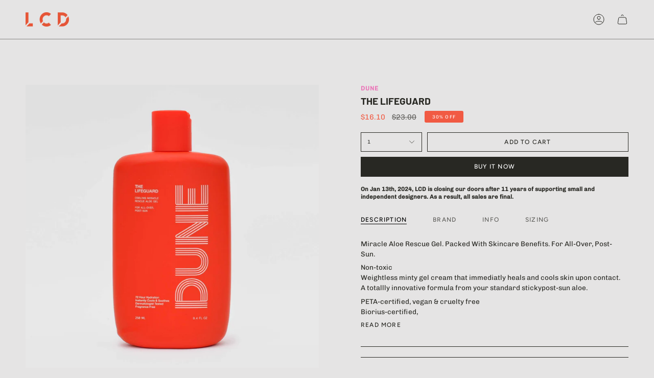

--- FILE ---
content_type: text/html; charset=utf-8
request_url: https://www.shoplcd.co/products/the-lifeguard
body_size: 24838
content:
<!doctype html>
<html class="no-js no-touch supports-no-cookies" lang="en">
<head>
  <meta charset="UTF-8">
  <meta http-equiv="X-UA-Compatible" content="IE=edge">
  <meta name="viewport" content="width=device-width, initial-scale=1.0">
  <meta name="theme-color" content="#ea78b9">
  <link rel="canonical" href="https://www.shoplcd.co/products/the-lifeguard">
  <link rel="preconnect" href="https://cdn.shopify.com" crossorigin>
  <!-- ======================= Broadcast Theme V5.2.0 ========================= --><link rel="preconnect" href="https://fonts.shopifycdn.com" crossorigin><link href="//www.shoplcd.co/cdn/shop/t/37/assets/theme.css?v=127308986778559755261703003332" as="style" rel="preload">
  <link href="//www.shoplcd.co/cdn/shop/t/37/assets/vendor.js?v=93779096473886333451695254336" as="script" rel="preload">
  <link href="//www.shoplcd.co/cdn/shop/t/37/assets/theme.js?v=133738793370462331191695254336" as="script" rel="preload">

    <link rel="icon" type="image/png" href="//www.shoplcd.co/cdn/shop/files/favicon_a5fe03ca-3d04-4fc3-b7dd-dc86495cce86.png?crop=center&height=32&v=1683757623&width=32">
  

  <!-- Title and description ================================================ -->
  
  <title>
    
    Dune - The Lifeguard | available at LCD
    
    
    
  </title>

  
    <meta name="description" content="Miracle Aloe Rescue Gel. Packed With Skincare Benefits. For All-Over, Post-Sun. Non-toxic Weightless minty gel cream that immediatly heals and cools skin upon contact. A totallly innovative formula from your standard stickypost-sun aloe. PETA-certified, vegan &amp;amp; cruelty free Biorius-certified, non-GMO Non-nano Parab">
  

  <meta property="og:site_name" content="LCD">
<meta property="og:url" content="https://www.shoplcd.co/products/the-lifeguard">
<meta property="og:title" content="Dune - The Lifeguard | available at LCD">
<meta property="og:type" content="product">
<meta property="og:description" content="Miracle Aloe Rescue Gel. Packed With Skincare Benefits. For All-Over, Post-Sun. Non-toxic Weightless minty gel cream that immediatly heals and cools skin upon contact. A totallly innovative formula from your standard stickypost-sun aloe. PETA-certified, vegan &amp;amp; cruelty free Biorius-certified, non-GMO Non-nano Parab"><meta property="og:image" content="http://www.shoplcd.co/cdn/shop/products/TheLifeGuard-front-web.jpg?v=1657667411">
  <meta property="og:image:secure_url" content="https://www.shoplcd.co/cdn/shop/products/TheLifeGuard-front-web.jpg?v=1657667411">
  <meta property="og:image:width" content="2048">
  <meta property="og:image:height" content="2048"><meta property="og:price:amount" content="16.10">
  <meta property="og:price:currency" content="USD"><meta name="twitter:card" content="summary_large_image">
<meta name="twitter:title" content="Dune - The Lifeguard | available at LCD">
<meta name="twitter:description" content="Miracle Aloe Rescue Gel. Packed With Skincare Benefits. For All-Over, Post-Sun. Non-toxic Weightless minty gel cream that immediatly heals and cools skin upon contact. A totallly innovative formula from your standard stickypost-sun aloe. PETA-certified, vegan &amp;amp; cruelty free Biorius-certified, non-GMO Non-nano Parab">

  <!-- CSS ================================================================== -->

  <link href="//www.shoplcd.co/cdn/shop/t/37/assets/font-settings.css?v=121367833329119061601759332885" rel="stylesheet" type="text/css" media="all" />

  
<style data-shopify>

:root {--scrollbar-width: 0px;





--COLOR-VIDEO-BG: #d8d7d7;
--COLOR-BG-BRIGHTER: #d8d7d7;--COLOR-BG: #e5e4e4;--COLOR-BG-ALPHA-25: rgba(229, 228, 228, 0.25);
--COLOR-BG-TRANSPARENT: rgba(229, 228, 228, 0);
--COLOR-BG-SECONDARY: #e5e4e4;
--COLOR-BG-SECONDARY-LIGHTEN: #ffffff;
--COLOR-BG-RGB: 229, 228, 228;

--COLOR-TEXT-DARK: #000000;
--COLOR-TEXT: #282823;
--COLOR-TEXT-LIGHT: #61605d;


/* === Opacity shades of grey ===*/
--COLOR-A5:  rgba(40, 40, 35, 0.05);
--COLOR-A10: rgba(40, 40, 35, 0.1);
--COLOR-A15: rgba(40, 40, 35, 0.15);
--COLOR-A20: rgba(40, 40, 35, 0.2);
--COLOR-A25: rgba(40, 40, 35, 0.25);
--COLOR-A30: rgba(40, 40, 35, 0.3);
--COLOR-A35: rgba(40, 40, 35, 0.35);
--COLOR-A40: rgba(40, 40, 35, 0.4);
--COLOR-A45: rgba(40, 40, 35, 0.45);
--COLOR-A50: rgba(40, 40, 35, 0.5);
--COLOR-A55: rgba(40, 40, 35, 0.55);
--COLOR-A60: rgba(40, 40, 35, 0.6);
--COLOR-A65: rgba(40, 40, 35, 0.65);
--COLOR-A70: rgba(40, 40, 35, 0.7);
--COLOR-A75: rgba(40, 40, 35, 0.75);
--COLOR-A80: rgba(40, 40, 35, 0.8);
--COLOR-A85: rgba(40, 40, 35, 0.85);
--COLOR-A90: rgba(40, 40, 35, 0.9);
--COLOR-A95: rgba(40, 40, 35, 0.95);

--COLOR-BORDER: rgb(40, 40, 35);
--COLOR-BORDER-LIGHT: #747370;
--COLOR-BORDER-HAIRLINE: #dddcdc;
--COLOR-BORDER-DARK: #000000;/* === Bright color ===*/
--COLOR-PRIMARY: #ea78b9;
--COLOR-PRIMARY-HOVER: #ec2a98;
--COLOR-PRIMARY-FADE: rgba(234, 120, 185, 0.05);
--COLOR-PRIMARY-FADE-HOVER: rgba(234, 120, 185, 0.1);
--COLOR-PRIMARY-LIGHT: #fffcfe;--COLOR-PRIMARY-OPPOSITE: #ffffff;



/* === link Color ===*/
--COLOR-LINK: #ea78b9;
--COLOR-LINK-HOVER: rgba(234, 120, 185, 0.7);
--COLOR-LINK-FADE: rgba(234, 120, 185, 0.05);
--COLOR-LINK-FADE-HOVER: rgba(234, 120, 185, 0.1);--COLOR-LINK-OPPOSITE: #ffffff;


/* === Product grid sale tags ===*/
--COLOR-SALE-BG: #f15a43;
--COLOR-SALE-TEXT: #ffffff;--COLOR-SALE-TEXT-SECONDARY: #f15a43;

/* === Product grid badges ===*/
--COLOR-BADGE-BG: #ffffff;
--COLOR-BADGE-TEXT: #f15a43;

/* === Product sale color ===*/
--COLOR-SALE: #f15a43;

/* === Gray background on Product grid items ===*/--filter-bg: 1.0;/* === Helper colors for form error states ===*/
--COLOR-ERROR: #721C24;
--COLOR-ERROR-BG: #F8D7DA;
--COLOR-ERROR-BORDER: #F5C6CB;



  --RADIUS: 0px;
  --RADIUS-SELECT: 0px;

--COLOR-HEADER-BG: #e5e4e4;--COLOR-HEADER-BG-TRANSPARENT: rgba(229, 228, 228, 0);
--COLOR-HEADER-LINK: #282823;
--COLOR-HEADER-LINK-HOVER: rgba(40, 40, 35, 0.7);

--COLOR-MENU-BG: #e5e4e4;
--COLOR-MENU-LINK: #282823;
--COLOR-MENU-LINK-HOVER: rgba(40, 40, 35, 0.7);
--COLOR-SUBMENU-BG: #e5e4e4;
--COLOR-SUBMENU-LINK: #282823;
--COLOR-SUBMENU-LINK-HOVER: rgba(40, 40, 35, 0.7);
--COLOR-SUBMENU-TEXT-LIGHT: #61605d;
--COLOR-MENU-TRANSPARENT: #ffffff;
--COLOR-MENU-TRANSPARENT-HOVER: rgba(255, 255, 255, 0.7);--COLOR-FOOTER-BG: #5bc3eb;
--COLOR-FOOTER-BG-HAIRLINE: #4dbee9;
--COLOR-FOOTER-TEXT: #282823;
--COLOR-FOOTER-TEXT-A35: rgba(40, 40, 35, 0.35);
--COLOR-FOOTER-TEXT-A75: rgba(40, 40, 35, 0.75);
--COLOR-FOOTER-LINK: #282823;
--COLOR-FOOTER-LINK-HOVER: rgba(40, 40, 35, 0.7);
--COLOR-FOOTER-BORDER: #282823;

--TRANSPARENT: rgba(255, 255, 255, 0);

/* === Default overlay opacity ===*/
--overlay-opacity: 0;
--underlay-opacity: 1;
--underlay-bg: rgba(0,0,0,0.4);

/* === Custom Cursor ===*/
--ICON-ZOOM-IN: url( "//www.shoplcd.co/cdn/shop/t/37/assets/icon-zoom-in.svg?v=182473373117644429561695254336" );
--ICON-ZOOM-OUT: url( "//www.shoplcd.co/cdn/shop/t/37/assets/icon-zoom-out.svg?v=101497157853986683871695254336" );

/* === Custom Icons ===*/


  
  --ICON-ADD-BAG: url( "//www.shoplcd.co/cdn/shop/t/37/assets/icon-add-bag.svg?v=23763382405227654651695254336" );
  --ICON-ADD-CART: url( "//www.shoplcd.co/cdn/shop/t/37/assets/icon-add-cart.svg?v=3962293684743587821695254336" );
  --ICON-ARROW-LEFT: url( "//www.shoplcd.co/cdn/shop/t/37/assets/icon-arrow-left.svg?v=136066145774695772731695254336" );
  --ICON-ARROW-RIGHT: url( "//www.shoplcd.co/cdn/shop/t/37/assets/icon-arrow-right.svg?v=150928298113663093401695254336" );
  --ICON-SELECT: url("//www.shoplcd.co/cdn/shop/t/37/assets/icon-select.svg?v=167170173659852274001695254336");


--PRODUCT-GRID-ASPECT-RATIO: 120.0%;

/* === Typography ===*/
--FONT-WEIGHT-BODY: 400;
--FONT-WEIGHT-BODY-BOLD: 500;

--FONT-STACK-BODY: Chivo, sans-serif;
--FONT-STYLE-BODY: normal;
--FONT-STYLE-BODY-ITALIC: italic;
--FONT-ADJUST-BODY: 0.85;

--FONT-WEIGHT-HEADING: 700;
--FONT-WEIGHT-HEADING-BOLD: 800;

--FONT-UPPERCASE-HEADING: uppercase;

--FONT-STACK-HEADING: Barlow, sans-serif;
--FONT-STYLE-HEADING: normal;
--FONT-STYLE-HEADING-ITALIC: italic;
--FONT-ADJUST-HEADING: 0.8;

--FONT-STACK-NAV: Chivo, sans-serif;
--FONT-STYLE-NAV: normal;
--FONT-STYLE-NAV-ITALIC: italic;
--FONT-ADJUST-NAV: 0.85;

--FONT-WEIGHT-NAV: 400;
--FONT-WEIGHT-NAV-BOLD: 500;

--FONT-SIZE-BASE: 0.85rem;
--FONT-SIZE-BASE-PERCENT: 0.85;

/* === Parallax ===*/
--PARALLAX-STRENGTH-MIN: 120.0%;
--PARALLAX-STRENGTH-MAX: 130.0%;--COLUMNS: 4;
--COLUMNS-MEDIUM: 3;
--COLUMNS-SMALL: 2;
--COLUMNS-MOBILE: 1;--LAYOUT-OUTER: 50px;
  --LAYOUT-GUTTER: 32px;
  --LAYOUT-OUTER-MEDIUM: 30px;
  --LAYOUT-GUTTER-MEDIUM: 22px;
  --LAYOUT-OUTER-SMALL: 16px;
  --LAYOUT-GUTTER-SMALL: 16px;--base-animation-delay: 0ms;
--line-height-normal: 1.375; /* Equals to line-height: normal; */--SIDEBAR-WIDTH: 250px; /* orig 288 */
  --SIDEBAR-WIDTH-MEDIUM: 210px; /* orig 258 */--DRAWER-WIDTH: 380px;--ICON-STROKE-WIDTH: 1px;/* === Button General ===*/
--BTN-FONT-STACK: Figtree, sans-serif;
--BTN-FONT-WEIGHT: 500;
--BTN-FONT-STYLE: normal;
--BTN-FONT-SIZE: 12px;

--BTN-LETTER-SPACING: 0.1em;
--BTN-UPPERCASE: uppercase;
--BTN-TEXT-ARROW-OFFSET: -1px;

/* === Button Primary ===*/
--BTN-PRIMARY-BORDER-COLOR: #282823;
--BTN-PRIMARY-BG-COLOR: #282823;
--BTN-PRIMARY-TEXT-COLOR: #ffffff;


  --BTN-PRIMARY-BG-COLOR-BRIGHTER: #43433b;


/* === Button Secondary ===*/
--BTN-SECONDARY-BORDER-COLOR: #f15a43;
--BTN-SECONDARY-BG-COLOR: #f15a43;
--BTN-SECONDARY-TEXT-COLOR: #ffffff;


  --BTN-SECONDARY-BG-COLOR-BRIGHTER: #ef452b;


/* === Button White ===*/
--TEXT-BTN-BORDER-WHITE: #fff;
--TEXT-BTN-BG-WHITE: #fff;
--TEXT-BTN-WHITE: #000;
--TEXT-BTN-BG-WHITE-BRIGHTER: #f2f2f2;

/* === Button Black ===*/
--TEXT-BTN-BG-BLACK: #000;
--TEXT-BTN-BORDER-BLACK: #000;
--TEXT-BTN-BLACK: #fff;
--TEXT-BTN-BG-BLACK-BRIGHTER: #1a1a1a;

/* === Cart Gradient ===*/


  --FREE-SHIPPING-GRADIENT: linear-gradient(to right, var(--COLOR-PRIMARY-LIGHT) 0%, var(--COLOR-PRIMARY) 100%);


}

::backdrop {
  --underlay-opacity: 1;
  --underlay-bg: rgba(0,0,0,0.4);
}
</style>


  <link href="//www.shoplcd.co/cdn/shop/t/37/assets/theme.css?v=127308986778559755261703003332" rel="stylesheet" type="text/css" media="all" />
<link href="//www.shoplcd.co/cdn/shop/t/37/assets/swatches.css?v=157844926215047500451695254336" as="style" rel="preload">
    <link href="//www.shoplcd.co/cdn/shop/t/37/assets/swatches.css?v=157844926215047500451695254336" rel="stylesheet" type="text/css" media="all" />
<style data-shopify>.swatches {
    --black: #000000;--white: #fafafa;--blank: url(//www.shoplcd.co/cdn/shop/files/blank_small.png?v=23802);
  }</style>
<script>
    if (window.navigator.userAgent.indexOf('MSIE ') > 0 || window.navigator.userAgent.indexOf('Trident/') > 0) {
      document.documentElement.className = document.documentElement.className + ' ie';

      var scripts = document.getElementsByTagName('script')[0];
      var polyfill = document.createElement("script");
      polyfill.defer = true;
      polyfill.src = "//www.shoplcd.co/cdn/shop/t/37/assets/ie11.js?v=144489047535103983231695254336";

      scripts.parentNode.insertBefore(polyfill, scripts);
    } else {
      document.documentElement.className = document.documentElement.className.replace('no-js', 'js');
    }

    document.documentElement.style.setProperty('--scrollbar-width', `${getScrollbarWidth()}px`);

    function getScrollbarWidth() {
      // Creating invisible container
      const outer = document.createElement('div');
      outer.style.visibility = 'hidden';
      outer.style.overflow = 'scroll'; // forcing scrollbar to appear
      outer.style.msOverflowStyle = 'scrollbar'; // needed for WinJS apps
      document.documentElement.appendChild(outer);

      // Creating inner element and placing it in the container
      const inner = document.createElement('div');
      outer.appendChild(inner);

      // Calculating difference between container's full width and the child width
      const scrollbarWidth = outer.offsetWidth - inner.offsetWidth;

      // Removing temporary elements from the DOM
      outer.parentNode.removeChild(outer);

      return scrollbarWidth;
    }

    let root = '/';
    if (root[root.length - 1] !== '/') {
      root = root + '/';
    }

    window.theme = {
      routes: {
        root: root,
        cart_url: '/cart',
        cart_add_url: '/cart/add',
        cart_change_url: '/cart/change',
        product_recommendations_url: '/recommendations/products',
        predictive_search_url: '/search/suggest',
        addresses_url: '/account/addresses'
      },
      assets: {
        photoswipe: '//www.shoplcd.co/cdn/shop/t/37/assets/photoswipe.js?v=162613001030112971491695254336',
        smoothscroll: '//www.shoplcd.co/cdn/shop/t/37/assets/smoothscroll.js?v=37906625415260927261695254336',
      },
      strings: {
        addToCart: "Add to cart",
        cartAcceptanceError: "You must accept our terms and conditions.",
        soldOut: "Sold Out",
        from: "From",
        preOrder: "Pre-order",
        sale: "Sale",
        subscription: "Subscription",
        unavailable: "Unavailable",
        unitPrice: "Unit price",
        unitPriceSeparator: "per",
        shippingCalcSubmitButton: "Calculate shipping",
        shippingCalcSubmitButtonDisabled: "Calculating...",
        selectValue: "Select value",
        selectColor: "Select color",
        oneColor: "color",
        otherColor: "colors",
        upsellAddToCart: "Add",
        free: "Free",
        swatchesColor: "Color, Colour"
      },
      settings: {
        customerLoggedIn: null ? true : false,
        cartDrawerEnabled: true,
        enableQuickAdd: true,
        enableAnimations: true,
        variantOnSale: true,
      },
      moneyFormat: false ? "${{amount}} USD" : "${{amount}}",
      moneyWithoutCurrencyFormat: "${{amount}}",
      moneyWithCurrencyFormat: "${{amount}} USD",
      subtotal: 0,
      info: {
        name: 'broadcast'
      },
      version: '5.2.0'
    };

    if (window.performance) {
      window.performance.mark('init');
    } else {
      window.fastNetworkAndCPU = false;
    }
  </script>

  
    <script src="//www.shoplcd.co/cdn/shopifycloud/storefront/assets/themes_support/shopify_common-5f594365.js" defer="defer"></script>
  

  <!-- Theme Javascript ============================================================== -->
  <script src="//www.shoplcd.co/cdn/shop/t/37/assets/vendor.js?v=93779096473886333451695254336" defer="defer"></script>
  <script src="//www.shoplcd.co/cdn/shop/t/37/assets/theme.js?v=133738793370462331191695254336" defer="defer"></script><!-- Shopify app scripts =========================================================== -->

  <script>window.performance && window.performance.mark && window.performance.mark('shopify.content_for_header.start');</script><meta name="google-site-verification" content="xOLs-5Wu3i-d6n_ItnDvp4ifSKi7y_0dfvFf9W7YIjY">
<meta id="shopify-digital-wallet" name="shopify-digital-wallet" content="/22107652176/digital_wallets/dialog">
<meta name="shopify-checkout-api-token" content="ef52691637b61930bbfc1fa2fef6bcc2">
<meta id="in-context-paypal-metadata" data-shop-id="22107652176" data-venmo-supported="true" data-environment="production" data-locale="en_US" data-paypal-v4="true" data-currency="USD">
<link rel="alternate" type="application/json+oembed" href="https://www.shoplcd.co/products/the-lifeguard.oembed">
<script async="async" src="/checkouts/internal/preloads.js?locale=en-US"></script>
<link rel="preconnect" href="https://shop.app" crossorigin="anonymous">
<script async="async" src="https://shop.app/checkouts/internal/preloads.js?locale=en-US&shop_id=22107652176" crossorigin="anonymous"></script>
<script id="apple-pay-shop-capabilities" type="application/json">{"shopId":22107652176,"countryCode":"US","currencyCode":"USD","merchantCapabilities":["supports3DS"],"merchantId":"gid:\/\/shopify\/Shop\/22107652176","merchantName":"LCD","requiredBillingContactFields":["postalAddress","email","phone"],"requiredShippingContactFields":["postalAddress","email","phone"],"shippingType":"shipping","supportedNetworks":["visa","masterCard","amex","discover","elo","jcb"],"total":{"type":"pending","label":"LCD","amount":"1.00"},"shopifyPaymentsEnabled":true,"supportsSubscriptions":true}</script>
<script id="shopify-features" type="application/json">{"accessToken":"ef52691637b61930bbfc1fa2fef6bcc2","betas":["rich-media-storefront-analytics"],"domain":"www.shoplcd.co","predictiveSearch":true,"shopId":22107652176,"locale":"en"}</script>
<script>var Shopify = Shopify || {};
Shopify.shop = "shoplcd2.myshopify.com";
Shopify.locale = "en";
Shopify.currency = {"active":"USD","rate":"1.0"};
Shopify.country = "US";
Shopify.theme = {"name":"Updated copy of Broadcast","id":136998781173,"schema_name":"Broadcast","schema_version":"5.2.0","theme_store_id":868,"role":"main"};
Shopify.theme.handle = "null";
Shopify.theme.style = {"id":null,"handle":null};
Shopify.cdnHost = "www.shoplcd.co/cdn";
Shopify.routes = Shopify.routes || {};
Shopify.routes.root = "/";</script>
<script type="module">!function(o){(o.Shopify=o.Shopify||{}).modules=!0}(window);</script>
<script>!function(o){function n(){var o=[];function n(){o.push(Array.prototype.slice.apply(arguments))}return n.q=o,n}var t=o.Shopify=o.Shopify||{};t.loadFeatures=n(),t.autoloadFeatures=n()}(window);</script>
<script>
  window.ShopifyPay = window.ShopifyPay || {};
  window.ShopifyPay.apiHost = "shop.app\/pay";
  window.ShopifyPay.redirectState = null;
</script>
<script id="shop-js-analytics" type="application/json">{"pageType":"product"}</script>
<script defer="defer" async type="module" src="//www.shoplcd.co/cdn/shopifycloud/shop-js/modules/v2/client.init-shop-cart-sync_C5BV16lS.en.esm.js"></script>
<script defer="defer" async type="module" src="//www.shoplcd.co/cdn/shopifycloud/shop-js/modules/v2/chunk.common_CygWptCX.esm.js"></script>
<script type="module">
  await import("//www.shoplcd.co/cdn/shopifycloud/shop-js/modules/v2/client.init-shop-cart-sync_C5BV16lS.en.esm.js");
await import("//www.shoplcd.co/cdn/shopifycloud/shop-js/modules/v2/chunk.common_CygWptCX.esm.js");

  window.Shopify.SignInWithShop?.initShopCartSync?.({"fedCMEnabled":true,"windoidEnabled":true});

</script>
<script defer="defer" async type="module" src="//www.shoplcd.co/cdn/shopifycloud/shop-js/modules/v2/client.payment-terms_CZxnsJam.en.esm.js"></script>
<script defer="defer" async type="module" src="//www.shoplcd.co/cdn/shopifycloud/shop-js/modules/v2/chunk.common_CygWptCX.esm.js"></script>
<script defer="defer" async type="module" src="//www.shoplcd.co/cdn/shopifycloud/shop-js/modules/v2/chunk.modal_D71HUcav.esm.js"></script>
<script type="module">
  await import("//www.shoplcd.co/cdn/shopifycloud/shop-js/modules/v2/client.payment-terms_CZxnsJam.en.esm.js");
await import("//www.shoplcd.co/cdn/shopifycloud/shop-js/modules/v2/chunk.common_CygWptCX.esm.js");
await import("//www.shoplcd.co/cdn/shopifycloud/shop-js/modules/v2/chunk.modal_D71HUcav.esm.js");

  
</script>
<script>
  window.Shopify = window.Shopify || {};
  if (!window.Shopify.featureAssets) window.Shopify.featureAssets = {};
  window.Shopify.featureAssets['shop-js'] = {"shop-cart-sync":["modules/v2/client.shop-cart-sync_ZFArdW7E.en.esm.js","modules/v2/chunk.common_CygWptCX.esm.js"],"init-fed-cm":["modules/v2/client.init-fed-cm_CmiC4vf6.en.esm.js","modules/v2/chunk.common_CygWptCX.esm.js"],"shop-button":["modules/v2/client.shop-button_tlx5R9nI.en.esm.js","modules/v2/chunk.common_CygWptCX.esm.js"],"shop-cash-offers":["modules/v2/client.shop-cash-offers_DOA2yAJr.en.esm.js","modules/v2/chunk.common_CygWptCX.esm.js","modules/v2/chunk.modal_D71HUcav.esm.js"],"init-windoid":["modules/v2/client.init-windoid_sURxWdc1.en.esm.js","modules/v2/chunk.common_CygWptCX.esm.js"],"shop-toast-manager":["modules/v2/client.shop-toast-manager_ClPi3nE9.en.esm.js","modules/v2/chunk.common_CygWptCX.esm.js"],"init-shop-email-lookup-coordinator":["modules/v2/client.init-shop-email-lookup-coordinator_B8hsDcYM.en.esm.js","modules/v2/chunk.common_CygWptCX.esm.js"],"init-shop-cart-sync":["modules/v2/client.init-shop-cart-sync_C5BV16lS.en.esm.js","modules/v2/chunk.common_CygWptCX.esm.js"],"avatar":["modules/v2/client.avatar_BTnouDA3.en.esm.js"],"pay-button":["modules/v2/client.pay-button_FdsNuTd3.en.esm.js","modules/v2/chunk.common_CygWptCX.esm.js"],"init-customer-accounts":["modules/v2/client.init-customer-accounts_DxDtT_ad.en.esm.js","modules/v2/client.shop-login-button_C5VAVYt1.en.esm.js","modules/v2/chunk.common_CygWptCX.esm.js","modules/v2/chunk.modal_D71HUcav.esm.js"],"init-shop-for-new-customer-accounts":["modules/v2/client.init-shop-for-new-customer-accounts_ChsxoAhi.en.esm.js","modules/v2/client.shop-login-button_C5VAVYt1.en.esm.js","modules/v2/chunk.common_CygWptCX.esm.js","modules/v2/chunk.modal_D71HUcav.esm.js"],"shop-login-button":["modules/v2/client.shop-login-button_C5VAVYt1.en.esm.js","modules/v2/chunk.common_CygWptCX.esm.js","modules/v2/chunk.modal_D71HUcav.esm.js"],"init-customer-accounts-sign-up":["modules/v2/client.init-customer-accounts-sign-up_CPSyQ0Tj.en.esm.js","modules/v2/client.shop-login-button_C5VAVYt1.en.esm.js","modules/v2/chunk.common_CygWptCX.esm.js","modules/v2/chunk.modal_D71HUcav.esm.js"],"shop-follow-button":["modules/v2/client.shop-follow-button_Cva4Ekp9.en.esm.js","modules/v2/chunk.common_CygWptCX.esm.js","modules/v2/chunk.modal_D71HUcav.esm.js"],"checkout-modal":["modules/v2/client.checkout-modal_BPM8l0SH.en.esm.js","modules/v2/chunk.common_CygWptCX.esm.js","modules/v2/chunk.modal_D71HUcav.esm.js"],"lead-capture":["modules/v2/client.lead-capture_Bi8yE_yS.en.esm.js","modules/v2/chunk.common_CygWptCX.esm.js","modules/v2/chunk.modal_D71HUcav.esm.js"],"shop-login":["modules/v2/client.shop-login_D6lNrXab.en.esm.js","modules/v2/chunk.common_CygWptCX.esm.js","modules/v2/chunk.modal_D71HUcav.esm.js"],"payment-terms":["modules/v2/client.payment-terms_CZxnsJam.en.esm.js","modules/v2/chunk.common_CygWptCX.esm.js","modules/v2/chunk.modal_D71HUcav.esm.js"]};
</script>
<script>(function() {
  var isLoaded = false;
  function asyncLoad() {
    if (isLoaded) return;
    isLoaded = true;
    var urls = ["https:\/\/static.shareasale.com\/json\/shopify\/deduplication.js?shop=shoplcd2.myshopify.com","https:\/\/static.shareasale.com\/json\/shopify\/shareasale-tracking.js?sasmid=95856\u0026ssmtid=19038\u0026scid=null\u0026xtm=null\u0026xtv=null\u0026cd=true\u0026shop=shoplcd2.myshopify.com","https:\/\/cdn.ordersify.com\/sdk\/productalerts-shopify.js?shop=shoplcd2.myshopify.com","https:\/\/cdn-bundler.nice-team.net\/app\/js\/bundler.js?shop=shoplcd2.myshopify.com"];
    for (var i = 0; i < urls.length; i++) {
      var s = document.createElement('script');
      s.type = 'text/javascript';
      s.async = true;
      s.src = urls[i];
      var x = document.getElementsByTagName('script')[0];
      x.parentNode.insertBefore(s, x);
    }
  };
  if(window.attachEvent) {
    window.attachEvent('onload', asyncLoad);
  } else {
    window.addEventListener('load', asyncLoad, false);
  }
})();</script>
<script id="__st">var __st={"a":22107652176,"offset":-28800,"reqid":"c130ffac-81ea-4b8b-85fe-4a94547b7470-1768814491","pageurl":"www.shoplcd.co\/products\/the-lifeguard","u":"fa0d93752b09","p":"product","rtyp":"product","rid":7727297560821};</script>
<script>window.ShopifyPaypalV4VisibilityTracking = true;</script>
<script id="captcha-bootstrap">!function(){'use strict';const t='contact',e='account',n='new_comment',o=[[t,t],['blogs',n],['comments',n],[t,'customer']],c=[[e,'customer_login'],[e,'guest_login'],[e,'recover_customer_password'],[e,'create_customer']],r=t=>t.map((([t,e])=>`form[action*='/${t}']:not([data-nocaptcha='true']) input[name='form_type'][value='${e}']`)).join(','),a=t=>()=>t?[...document.querySelectorAll(t)].map((t=>t.form)):[];function s(){const t=[...o],e=r(t);return a(e)}const i='password',u='form_key',d=['recaptcha-v3-token','g-recaptcha-response','h-captcha-response',i],f=()=>{try{return window.sessionStorage}catch{return}},m='__shopify_v',_=t=>t.elements[u];function p(t,e,n=!1){try{const o=window.sessionStorage,c=JSON.parse(o.getItem(e)),{data:r}=function(t){const{data:e,action:n}=t;return t[m]||n?{data:e,action:n}:{data:t,action:n}}(c);for(const[e,n]of Object.entries(r))t.elements[e]&&(t.elements[e].value=n);n&&o.removeItem(e)}catch(o){console.error('form repopulation failed',{error:o})}}const l='form_type',E='cptcha';function T(t){t.dataset[E]=!0}const w=window,h=w.document,L='Shopify',v='ce_forms',y='captcha';let A=!1;((t,e)=>{const n=(g='f06e6c50-85a8-45c8-87d0-21a2b65856fe',I='https://cdn.shopify.com/shopifycloud/storefront-forms-hcaptcha/ce_storefront_forms_captcha_hcaptcha.v1.5.2.iife.js',D={infoText:'Protected by hCaptcha',privacyText:'Privacy',termsText:'Terms'},(t,e,n)=>{const o=w[L][v],c=o.bindForm;if(c)return c(t,g,e,D).then(n);var r;o.q.push([[t,g,e,D],n]),r=I,A||(h.body.append(Object.assign(h.createElement('script'),{id:'captcha-provider',async:!0,src:r})),A=!0)});var g,I,D;w[L]=w[L]||{},w[L][v]=w[L][v]||{},w[L][v].q=[],w[L][y]=w[L][y]||{},w[L][y].protect=function(t,e){n(t,void 0,e),T(t)},Object.freeze(w[L][y]),function(t,e,n,w,h,L){const[v,y,A,g]=function(t,e,n){const i=e?o:[],u=t?c:[],d=[...i,...u],f=r(d),m=r(i),_=r(d.filter((([t,e])=>n.includes(e))));return[a(f),a(m),a(_),s()]}(w,h,L),I=t=>{const e=t.target;return e instanceof HTMLFormElement?e:e&&e.form},D=t=>v().includes(t);t.addEventListener('submit',(t=>{const e=I(t);if(!e)return;const n=D(e)&&!e.dataset.hcaptchaBound&&!e.dataset.recaptchaBound,o=_(e),c=g().includes(e)&&(!o||!o.value);(n||c)&&t.preventDefault(),c&&!n&&(function(t){try{if(!f())return;!function(t){const e=f();if(!e)return;const n=_(t);if(!n)return;const o=n.value;o&&e.removeItem(o)}(t);const e=Array.from(Array(32),(()=>Math.random().toString(36)[2])).join('');!function(t,e){_(t)||t.append(Object.assign(document.createElement('input'),{type:'hidden',name:u})),t.elements[u].value=e}(t,e),function(t,e){const n=f();if(!n)return;const o=[...t.querySelectorAll(`input[type='${i}']`)].map((({name:t})=>t)),c=[...d,...o],r={};for(const[a,s]of new FormData(t).entries())c.includes(a)||(r[a]=s);n.setItem(e,JSON.stringify({[m]:1,action:t.action,data:r}))}(t,e)}catch(e){console.error('failed to persist form',e)}}(e),e.submit())}));const S=(t,e)=>{t&&!t.dataset[E]&&(n(t,e.some((e=>e===t))),T(t))};for(const o of['focusin','change'])t.addEventListener(o,(t=>{const e=I(t);D(e)&&S(e,y())}));const B=e.get('form_key'),M=e.get(l),P=B&&M;t.addEventListener('DOMContentLoaded',(()=>{const t=y();if(P)for(const e of t)e.elements[l].value===M&&p(e,B);[...new Set([...A(),...v().filter((t=>'true'===t.dataset.shopifyCaptcha))])].forEach((e=>S(e,t)))}))}(h,new URLSearchParams(w.location.search),n,t,e,['guest_login'])})(!0,!0)}();</script>
<script integrity="sha256-4kQ18oKyAcykRKYeNunJcIwy7WH5gtpwJnB7kiuLZ1E=" data-source-attribution="shopify.loadfeatures" defer="defer" src="//www.shoplcd.co/cdn/shopifycloud/storefront/assets/storefront/load_feature-a0a9edcb.js" crossorigin="anonymous"></script>
<script crossorigin="anonymous" defer="defer" src="//www.shoplcd.co/cdn/shopifycloud/storefront/assets/shopify_pay/storefront-65b4c6d7.js?v=20250812"></script>
<script data-source-attribution="shopify.dynamic_checkout.dynamic.init">var Shopify=Shopify||{};Shopify.PaymentButton=Shopify.PaymentButton||{isStorefrontPortableWallets:!0,init:function(){window.Shopify.PaymentButton.init=function(){};var t=document.createElement("script");t.src="https://www.shoplcd.co/cdn/shopifycloud/portable-wallets/latest/portable-wallets.en.js",t.type="module",document.head.appendChild(t)}};
</script>
<script data-source-attribution="shopify.dynamic_checkout.buyer_consent">
  function portableWalletsHideBuyerConsent(e){var t=document.getElementById("shopify-buyer-consent"),n=document.getElementById("shopify-subscription-policy-button");t&&n&&(t.classList.add("hidden"),t.setAttribute("aria-hidden","true"),n.removeEventListener("click",e))}function portableWalletsShowBuyerConsent(e){var t=document.getElementById("shopify-buyer-consent"),n=document.getElementById("shopify-subscription-policy-button");t&&n&&(t.classList.remove("hidden"),t.removeAttribute("aria-hidden"),n.addEventListener("click",e))}window.Shopify?.PaymentButton&&(window.Shopify.PaymentButton.hideBuyerConsent=portableWalletsHideBuyerConsent,window.Shopify.PaymentButton.showBuyerConsent=portableWalletsShowBuyerConsent);
</script>
<script>
  function portableWalletsCleanup(e){e&&e.src&&console.error("Failed to load portable wallets script "+e.src);var t=document.querySelectorAll("shopify-accelerated-checkout .shopify-payment-button__skeleton, shopify-accelerated-checkout-cart .wallet-cart-button__skeleton"),e=document.getElementById("shopify-buyer-consent");for(let e=0;e<t.length;e++)t[e].remove();e&&e.remove()}function portableWalletsNotLoadedAsModule(e){e instanceof ErrorEvent&&"string"==typeof e.message&&e.message.includes("import.meta")&&"string"==typeof e.filename&&e.filename.includes("portable-wallets")&&(window.removeEventListener("error",portableWalletsNotLoadedAsModule),window.Shopify.PaymentButton.failedToLoad=e,"loading"===document.readyState?document.addEventListener("DOMContentLoaded",window.Shopify.PaymentButton.init):window.Shopify.PaymentButton.init())}window.addEventListener("error",portableWalletsNotLoadedAsModule);
</script>

<script type="module" src="https://www.shoplcd.co/cdn/shopifycloud/portable-wallets/latest/portable-wallets.en.js" onError="portableWalletsCleanup(this)" crossorigin="anonymous"></script>
<script nomodule>
  document.addEventListener("DOMContentLoaded", portableWalletsCleanup);
</script>

<link id="shopify-accelerated-checkout-styles" rel="stylesheet" media="screen" href="https://www.shoplcd.co/cdn/shopifycloud/portable-wallets/latest/accelerated-checkout-backwards-compat.css" crossorigin="anonymous">
<style id="shopify-accelerated-checkout-cart">
        #shopify-buyer-consent {
  margin-top: 1em;
  display: inline-block;
  width: 100%;
}

#shopify-buyer-consent.hidden {
  display: none;
}

#shopify-subscription-policy-button {
  background: none;
  border: none;
  padding: 0;
  text-decoration: underline;
  font-size: inherit;
  cursor: pointer;
}

#shopify-subscription-policy-button::before {
  box-shadow: none;
}

      </style>

<script>window.performance && window.performance.mark && window.performance.mark('shopify.content_for_header.end');</script>


  <script type="application/ld+json">
    {
      "@context" : "https://schema.org",
      "@type" : "WebSite",
      "name" : "LCD",
      "url" : "https://www.shoplcd.co/"
    }
  </script>
<!-- BEGIN app block: shopify://apps/klaviyo-email-marketing-sms/blocks/klaviyo-onsite-embed/2632fe16-c075-4321-a88b-50b567f42507 -->















  <script>
    window.klaviyoReviewsProductDesignMode = false
  </script>







<!-- END app block --><link href="https://monorail-edge.shopifysvc.com" rel="dns-prefetch">
<script>(function(){if ("sendBeacon" in navigator && "performance" in window) {try {var session_token_from_headers = performance.getEntriesByType('navigation')[0].serverTiming.find(x => x.name == '_s').description;} catch {var session_token_from_headers = undefined;}var session_cookie_matches = document.cookie.match(/_shopify_s=([^;]*)/);var session_token_from_cookie = session_cookie_matches && session_cookie_matches.length === 2 ? session_cookie_matches[1] : "";var session_token = session_token_from_headers || session_token_from_cookie || "";function handle_abandonment_event(e) {var entries = performance.getEntries().filter(function(entry) {return /monorail-edge.shopifysvc.com/.test(entry.name);});if (!window.abandonment_tracked && entries.length === 0) {window.abandonment_tracked = true;var currentMs = Date.now();var navigation_start = performance.timing.navigationStart;var payload = {shop_id: 22107652176,url: window.location.href,navigation_start,duration: currentMs - navigation_start,session_token,page_type: "product"};window.navigator.sendBeacon("https://monorail-edge.shopifysvc.com/v1/produce", JSON.stringify({schema_id: "online_store_buyer_site_abandonment/1.1",payload: payload,metadata: {event_created_at_ms: currentMs,event_sent_at_ms: currentMs}}));}}window.addEventListener('pagehide', handle_abandonment_event);}}());</script>
<script id="web-pixels-manager-setup">(function e(e,d,r,n,o){if(void 0===o&&(o={}),!Boolean(null===(a=null===(i=window.Shopify)||void 0===i?void 0:i.analytics)||void 0===a?void 0:a.replayQueue)){var i,a;window.Shopify=window.Shopify||{};var t=window.Shopify;t.analytics=t.analytics||{};var s=t.analytics;s.replayQueue=[],s.publish=function(e,d,r){return s.replayQueue.push([e,d,r]),!0};try{self.performance.mark("wpm:start")}catch(e){}var l=function(){var e={modern:/Edge?\/(1{2}[4-9]|1[2-9]\d|[2-9]\d{2}|\d{4,})\.\d+(\.\d+|)|Firefox\/(1{2}[4-9]|1[2-9]\d|[2-9]\d{2}|\d{4,})\.\d+(\.\d+|)|Chrom(ium|e)\/(9{2}|\d{3,})\.\d+(\.\d+|)|(Maci|X1{2}).+ Version\/(15\.\d+|(1[6-9]|[2-9]\d|\d{3,})\.\d+)([,.]\d+|)( \(\w+\)|)( Mobile\/\w+|) Safari\/|Chrome.+OPR\/(9{2}|\d{3,})\.\d+\.\d+|(CPU[ +]OS|iPhone[ +]OS|CPU[ +]iPhone|CPU IPhone OS|CPU iPad OS)[ +]+(15[._]\d+|(1[6-9]|[2-9]\d|\d{3,})[._]\d+)([._]\d+|)|Android:?[ /-](13[3-9]|1[4-9]\d|[2-9]\d{2}|\d{4,})(\.\d+|)(\.\d+|)|Android.+Firefox\/(13[5-9]|1[4-9]\d|[2-9]\d{2}|\d{4,})\.\d+(\.\d+|)|Android.+Chrom(ium|e)\/(13[3-9]|1[4-9]\d|[2-9]\d{2}|\d{4,})\.\d+(\.\d+|)|SamsungBrowser\/([2-9]\d|\d{3,})\.\d+/,legacy:/Edge?\/(1[6-9]|[2-9]\d|\d{3,})\.\d+(\.\d+|)|Firefox\/(5[4-9]|[6-9]\d|\d{3,})\.\d+(\.\d+|)|Chrom(ium|e)\/(5[1-9]|[6-9]\d|\d{3,})\.\d+(\.\d+|)([\d.]+$|.*Safari\/(?![\d.]+ Edge\/[\d.]+$))|(Maci|X1{2}).+ Version\/(10\.\d+|(1[1-9]|[2-9]\d|\d{3,})\.\d+)([,.]\d+|)( \(\w+\)|)( Mobile\/\w+|) Safari\/|Chrome.+OPR\/(3[89]|[4-9]\d|\d{3,})\.\d+\.\d+|(CPU[ +]OS|iPhone[ +]OS|CPU[ +]iPhone|CPU IPhone OS|CPU iPad OS)[ +]+(10[._]\d+|(1[1-9]|[2-9]\d|\d{3,})[._]\d+)([._]\d+|)|Android:?[ /-](13[3-9]|1[4-9]\d|[2-9]\d{2}|\d{4,})(\.\d+|)(\.\d+|)|Mobile Safari.+OPR\/([89]\d|\d{3,})\.\d+\.\d+|Android.+Firefox\/(13[5-9]|1[4-9]\d|[2-9]\d{2}|\d{4,})\.\d+(\.\d+|)|Android.+Chrom(ium|e)\/(13[3-9]|1[4-9]\d|[2-9]\d{2}|\d{4,})\.\d+(\.\d+|)|Android.+(UC? ?Browser|UCWEB|U3)[ /]?(15\.([5-9]|\d{2,})|(1[6-9]|[2-9]\d|\d{3,})\.\d+)\.\d+|SamsungBrowser\/(5\.\d+|([6-9]|\d{2,})\.\d+)|Android.+MQ{2}Browser\/(14(\.(9|\d{2,})|)|(1[5-9]|[2-9]\d|\d{3,})(\.\d+|))(\.\d+|)|K[Aa][Ii]OS\/(3\.\d+|([4-9]|\d{2,})\.\d+)(\.\d+|)/},d=e.modern,r=e.legacy,n=navigator.userAgent;return n.match(d)?"modern":n.match(r)?"legacy":"unknown"}(),u="modern"===l?"modern":"legacy",c=(null!=n?n:{modern:"",legacy:""})[u],f=function(e){return[e.baseUrl,"/wpm","/b",e.hashVersion,"modern"===e.buildTarget?"m":"l",".js"].join("")}({baseUrl:d,hashVersion:r,buildTarget:u}),m=function(e){var d=e.version,r=e.bundleTarget,n=e.surface,o=e.pageUrl,i=e.monorailEndpoint;return{emit:function(e){var a=e.status,t=e.errorMsg,s=(new Date).getTime(),l=JSON.stringify({metadata:{event_sent_at_ms:s},events:[{schema_id:"web_pixels_manager_load/3.1",payload:{version:d,bundle_target:r,page_url:o,status:a,surface:n,error_msg:t},metadata:{event_created_at_ms:s}}]});if(!i)return console&&console.warn&&console.warn("[Web Pixels Manager] No Monorail endpoint provided, skipping logging."),!1;try{return self.navigator.sendBeacon.bind(self.navigator)(i,l)}catch(e){}var u=new XMLHttpRequest;try{return u.open("POST",i,!0),u.setRequestHeader("Content-Type","text/plain"),u.send(l),!0}catch(e){return console&&console.warn&&console.warn("[Web Pixels Manager] Got an unhandled error while logging to Monorail."),!1}}}}({version:r,bundleTarget:l,surface:e.surface,pageUrl:self.location.href,monorailEndpoint:e.monorailEndpoint});try{o.browserTarget=l,function(e){var d=e.src,r=e.async,n=void 0===r||r,o=e.onload,i=e.onerror,a=e.sri,t=e.scriptDataAttributes,s=void 0===t?{}:t,l=document.createElement("script"),u=document.querySelector("head"),c=document.querySelector("body");if(l.async=n,l.src=d,a&&(l.integrity=a,l.crossOrigin="anonymous"),s)for(var f in s)if(Object.prototype.hasOwnProperty.call(s,f))try{l.dataset[f]=s[f]}catch(e){}if(o&&l.addEventListener("load",o),i&&l.addEventListener("error",i),u)u.appendChild(l);else{if(!c)throw new Error("Did not find a head or body element to append the script");c.appendChild(l)}}({src:f,async:!0,onload:function(){if(!function(){var e,d;return Boolean(null===(d=null===(e=window.Shopify)||void 0===e?void 0:e.analytics)||void 0===d?void 0:d.initialized)}()){var d=window.webPixelsManager.init(e)||void 0;if(d){var r=window.Shopify.analytics;r.replayQueue.forEach((function(e){var r=e[0],n=e[1],o=e[2];d.publishCustomEvent(r,n,o)})),r.replayQueue=[],r.publish=d.publishCustomEvent,r.visitor=d.visitor,r.initialized=!0}}},onerror:function(){return m.emit({status:"failed",errorMsg:"".concat(f," has failed to load")})},sri:function(e){var d=/^sha384-[A-Za-z0-9+/=]+$/;return"string"==typeof e&&d.test(e)}(c)?c:"",scriptDataAttributes:o}),m.emit({status:"loading"})}catch(e){m.emit({status:"failed",errorMsg:(null==e?void 0:e.message)||"Unknown error"})}}})({shopId: 22107652176,storefrontBaseUrl: "https://www.shoplcd.co",extensionsBaseUrl: "https://extensions.shopifycdn.com/cdn/shopifycloud/web-pixels-manager",monorailEndpoint: "https://monorail-edge.shopifysvc.com/unstable/produce_batch",surface: "storefront-renderer",enabledBetaFlags: ["2dca8a86"],webPixelsConfigList: [{"id":"971014389","configuration":"{\"masterTagID\":\"19038\",\"merchantID\":\"95856\",\"appPath\":\"https:\/\/daedalus.shareasale.com\",\"storeID\":\"NaN\",\"xTypeMode\":\"NaN\",\"xTypeValue\":\"NaN\",\"channelDedup\":\"true\"}","eventPayloadVersion":"v1","runtimeContext":"STRICT","scriptVersion":"f300cca684872f2df140f714437af558","type":"APP","apiClientId":4929191,"privacyPurposes":["ANALYTICS","MARKETING"],"dataSharingAdjustments":{"protectedCustomerApprovalScopes":["read_customer_personal_data"]}},{"id":"508952821","configuration":"{\"config\":\"{\\\"pixel_id\\\":\\\"G-6KJZCH6DSP\\\",\\\"target_country\\\":\\\"US\\\",\\\"gtag_events\\\":[{\\\"type\\\":\\\"search\\\",\\\"action_label\\\":[\\\"G-6KJZCH6DSP\\\",\\\"AW-1005065554\\\/9I-RCKq6sakBENKqoN8D\\\"]},{\\\"type\\\":\\\"begin_checkout\\\",\\\"action_label\\\":[\\\"G-6KJZCH6DSP\\\",\\\"AW-1005065554\\\/DS1QCKe6sakBENKqoN8D\\\"]},{\\\"type\\\":\\\"view_item\\\",\\\"action_label\\\":[\\\"G-6KJZCH6DSP\\\",\\\"AW-1005065554\\\/cxYxCKG6sakBENKqoN8D\\\",\\\"MC-RBT433ETCT\\\"]},{\\\"type\\\":\\\"purchase\\\",\\\"action_label\\\":[\\\"G-6KJZCH6DSP\\\",\\\"AW-1005065554\\\/VJzRCJ66sakBENKqoN8D\\\",\\\"MC-RBT433ETCT\\\"]},{\\\"type\\\":\\\"page_view\\\",\\\"action_label\\\":[\\\"G-6KJZCH6DSP\\\",\\\"AW-1005065554\\\/2yqTCJu6sakBENKqoN8D\\\",\\\"MC-RBT433ETCT\\\"]},{\\\"type\\\":\\\"add_payment_info\\\",\\\"action_label\\\":[\\\"G-6KJZCH6DSP\\\",\\\"AW-1005065554\\\/stoYCK26sakBENKqoN8D\\\"]},{\\\"type\\\":\\\"add_to_cart\\\",\\\"action_label\\\":[\\\"G-6KJZCH6DSP\\\",\\\"AW-1005065554\\\/6MEgCKS6sakBENKqoN8D\\\"]}],\\\"enable_monitoring_mode\\\":false}\"}","eventPayloadVersion":"v1","runtimeContext":"OPEN","scriptVersion":"b2a88bafab3e21179ed38636efcd8a93","type":"APP","apiClientId":1780363,"privacyPurposes":[],"dataSharingAdjustments":{"protectedCustomerApprovalScopes":["read_customer_address","read_customer_email","read_customer_name","read_customer_personal_data","read_customer_phone"]}},{"id":"437125365","configuration":"{\"pixelCode\":\"CHA3K23C77UDURMDAVQG\"}","eventPayloadVersion":"v1","runtimeContext":"STRICT","scriptVersion":"22e92c2ad45662f435e4801458fb78cc","type":"APP","apiClientId":4383523,"privacyPurposes":["ANALYTICS","MARKETING","SALE_OF_DATA"],"dataSharingAdjustments":{"protectedCustomerApprovalScopes":["read_customer_address","read_customer_email","read_customer_name","read_customer_personal_data","read_customer_phone"]}},{"id":"140214517","configuration":"{\"pixel_id\":\"117180942048758\",\"pixel_type\":\"facebook_pixel\",\"metaapp_system_user_token\":\"-\"}","eventPayloadVersion":"v1","runtimeContext":"OPEN","scriptVersion":"ca16bc87fe92b6042fbaa3acc2fbdaa6","type":"APP","apiClientId":2329312,"privacyPurposes":["ANALYTICS","MARKETING","SALE_OF_DATA"],"dataSharingAdjustments":{"protectedCustomerApprovalScopes":["read_customer_address","read_customer_email","read_customer_name","read_customer_personal_data","read_customer_phone"]}},{"id":"68583669","configuration":"{\"tagID\":\"2612634162648\"}","eventPayloadVersion":"v1","runtimeContext":"STRICT","scriptVersion":"18031546ee651571ed29edbe71a3550b","type":"APP","apiClientId":3009811,"privacyPurposes":["ANALYTICS","MARKETING","SALE_OF_DATA"],"dataSharingAdjustments":{"protectedCustomerApprovalScopes":["read_customer_address","read_customer_email","read_customer_name","read_customer_personal_data","read_customer_phone"]}},{"id":"23527669","configuration":"{\"myshopifyDomain\":\"shoplcd2.myshopify.com\"}","eventPayloadVersion":"v1","runtimeContext":"STRICT","scriptVersion":"23b97d18e2aa74363140dc29c9284e87","type":"APP","apiClientId":2775569,"privacyPurposes":["ANALYTICS","MARKETING","SALE_OF_DATA"],"dataSharingAdjustments":{"protectedCustomerApprovalScopes":["read_customer_address","read_customer_email","read_customer_name","read_customer_phone","read_customer_personal_data"]}},{"id":"shopify-app-pixel","configuration":"{}","eventPayloadVersion":"v1","runtimeContext":"STRICT","scriptVersion":"0450","apiClientId":"shopify-pixel","type":"APP","privacyPurposes":["ANALYTICS","MARKETING"]},{"id":"shopify-custom-pixel","eventPayloadVersion":"v1","runtimeContext":"LAX","scriptVersion":"0450","apiClientId":"shopify-pixel","type":"CUSTOM","privacyPurposes":["ANALYTICS","MARKETING"]}],isMerchantRequest: false,initData: {"shop":{"name":"LCD","paymentSettings":{"currencyCode":"USD"},"myshopifyDomain":"shoplcd2.myshopify.com","countryCode":"US","storefrontUrl":"https:\/\/www.shoplcd.co"},"customer":null,"cart":null,"checkout":null,"productVariants":[{"price":{"amount":16.1,"currencyCode":"USD"},"product":{"title":"The Lifeguard","vendor":"Dune","id":"7727297560821","untranslatedTitle":"The Lifeguard","url":"\/products\/the-lifeguard","type":"Skincare"},"id":"42877067854069","image":{"src":"\/\/www.shoplcd.co\/cdn\/shop\/products\/TheLifeGuard-front-web.jpg?v=1657667411"},"sku":"DN-LIF","title":"Default Title","untranslatedTitle":"Default Title"}],"purchasingCompany":null},},"https://www.shoplcd.co/cdn","fcfee988w5aeb613cpc8e4bc33m6693e112",{"modern":"","legacy":""},{"shopId":"22107652176","storefrontBaseUrl":"https:\/\/www.shoplcd.co","extensionBaseUrl":"https:\/\/extensions.shopifycdn.com\/cdn\/shopifycloud\/web-pixels-manager","surface":"storefront-renderer","enabledBetaFlags":"[\"2dca8a86\"]","isMerchantRequest":"false","hashVersion":"fcfee988w5aeb613cpc8e4bc33m6693e112","publish":"custom","events":"[[\"page_viewed\",{}],[\"product_viewed\",{\"productVariant\":{\"price\":{\"amount\":16.1,\"currencyCode\":\"USD\"},\"product\":{\"title\":\"The Lifeguard\",\"vendor\":\"Dune\",\"id\":\"7727297560821\",\"untranslatedTitle\":\"The Lifeguard\",\"url\":\"\/products\/the-lifeguard\",\"type\":\"Skincare\"},\"id\":\"42877067854069\",\"image\":{\"src\":\"\/\/www.shoplcd.co\/cdn\/shop\/products\/TheLifeGuard-front-web.jpg?v=1657667411\"},\"sku\":\"DN-LIF\",\"title\":\"Default Title\",\"untranslatedTitle\":\"Default Title\"}}]]"});</script><script>
  window.ShopifyAnalytics = window.ShopifyAnalytics || {};
  window.ShopifyAnalytics.meta = window.ShopifyAnalytics.meta || {};
  window.ShopifyAnalytics.meta.currency = 'USD';
  var meta = {"product":{"id":7727297560821,"gid":"gid:\/\/shopify\/Product\/7727297560821","vendor":"Dune","type":"Skincare","handle":"the-lifeguard","variants":[{"id":42877067854069,"price":1610,"name":"The Lifeguard","public_title":null,"sku":"DN-LIF"}],"remote":false},"page":{"pageType":"product","resourceType":"product","resourceId":7727297560821,"requestId":"c130ffac-81ea-4b8b-85fe-4a94547b7470-1768814491"}};
  for (var attr in meta) {
    window.ShopifyAnalytics.meta[attr] = meta[attr];
  }
</script>
<script class="analytics">
  (function () {
    var customDocumentWrite = function(content) {
      var jquery = null;

      if (window.jQuery) {
        jquery = window.jQuery;
      } else if (window.Checkout && window.Checkout.$) {
        jquery = window.Checkout.$;
      }

      if (jquery) {
        jquery('body').append(content);
      }
    };

    var hasLoggedConversion = function(token) {
      if (token) {
        return document.cookie.indexOf('loggedConversion=' + token) !== -1;
      }
      return false;
    }

    var setCookieIfConversion = function(token) {
      if (token) {
        var twoMonthsFromNow = new Date(Date.now());
        twoMonthsFromNow.setMonth(twoMonthsFromNow.getMonth() + 2);

        document.cookie = 'loggedConversion=' + token + '; expires=' + twoMonthsFromNow;
      }
    }

    var trekkie = window.ShopifyAnalytics.lib = window.trekkie = window.trekkie || [];
    if (trekkie.integrations) {
      return;
    }
    trekkie.methods = [
      'identify',
      'page',
      'ready',
      'track',
      'trackForm',
      'trackLink'
    ];
    trekkie.factory = function(method) {
      return function() {
        var args = Array.prototype.slice.call(arguments);
        args.unshift(method);
        trekkie.push(args);
        return trekkie;
      };
    };
    for (var i = 0; i < trekkie.methods.length; i++) {
      var key = trekkie.methods[i];
      trekkie[key] = trekkie.factory(key);
    }
    trekkie.load = function(config) {
      trekkie.config = config || {};
      trekkie.config.initialDocumentCookie = document.cookie;
      var first = document.getElementsByTagName('script')[0];
      var script = document.createElement('script');
      script.type = 'text/javascript';
      script.onerror = function(e) {
        var scriptFallback = document.createElement('script');
        scriptFallback.type = 'text/javascript';
        scriptFallback.onerror = function(error) {
                var Monorail = {
      produce: function produce(monorailDomain, schemaId, payload) {
        var currentMs = new Date().getTime();
        var event = {
          schema_id: schemaId,
          payload: payload,
          metadata: {
            event_created_at_ms: currentMs,
            event_sent_at_ms: currentMs
          }
        };
        return Monorail.sendRequest("https://" + monorailDomain + "/v1/produce", JSON.stringify(event));
      },
      sendRequest: function sendRequest(endpointUrl, payload) {
        // Try the sendBeacon API
        if (window && window.navigator && typeof window.navigator.sendBeacon === 'function' && typeof window.Blob === 'function' && !Monorail.isIos12()) {
          var blobData = new window.Blob([payload], {
            type: 'text/plain'
          });

          if (window.navigator.sendBeacon(endpointUrl, blobData)) {
            return true;
          } // sendBeacon was not successful

        } // XHR beacon

        var xhr = new XMLHttpRequest();

        try {
          xhr.open('POST', endpointUrl);
          xhr.setRequestHeader('Content-Type', 'text/plain');
          xhr.send(payload);
        } catch (e) {
          console.log(e);
        }

        return false;
      },
      isIos12: function isIos12() {
        return window.navigator.userAgent.lastIndexOf('iPhone; CPU iPhone OS 12_') !== -1 || window.navigator.userAgent.lastIndexOf('iPad; CPU OS 12_') !== -1;
      }
    };
    Monorail.produce('monorail-edge.shopifysvc.com',
      'trekkie_storefront_load_errors/1.1',
      {shop_id: 22107652176,
      theme_id: 136998781173,
      app_name: "storefront",
      context_url: window.location.href,
      source_url: "//www.shoplcd.co/cdn/s/trekkie.storefront.cd680fe47e6c39ca5d5df5f0a32d569bc48c0f27.min.js"});

        };
        scriptFallback.async = true;
        scriptFallback.src = '//www.shoplcd.co/cdn/s/trekkie.storefront.cd680fe47e6c39ca5d5df5f0a32d569bc48c0f27.min.js';
        first.parentNode.insertBefore(scriptFallback, first);
      };
      script.async = true;
      script.src = '//www.shoplcd.co/cdn/s/trekkie.storefront.cd680fe47e6c39ca5d5df5f0a32d569bc48c0f27.min.js';
      first.parentNode.insertBefore(script, first);
    };
    trekkie.load(
      {"Trekkie":{"appName":"storefront","development":false,"defaultAttributes":{"shopId":22107652176,"isMerchantRequest":null,"themeId":136998781173,"themeCityHash":"824079471106785075","contentLanguage":"en","currency":"USD","eventMetadataId":"203edb55-159a-4fb4-ae8d-7a44fb12a73d"},"isServerSideCookieWritingEnabled":true,"monorailRegion":"shop_domain","enabledBetaFlags":["65f19447"]},"Session Attribution":{},"S2S":{"facebookCapiEnabled":true,"source":"trekkie-storefront-renderer","apiClientId":580111}}
    );

    var loaded = false;
    trekkie.ready(function() {
      if (loaded) return;
      loaded = true;

      window.ShopifyAnalytics.lib = window.trekkie;

      var originalDocumentWrite = document.write;
      document.write = customDocumentWrite;
      try { window.ShopifyAnalytics.merchantGoogleAnalytics.call(this); } catch(error) {};
      document.write = originalDocumentWrite;

      window.ShopifyAnalytics.lib.page(null,{"pageType":"product","resourceType":"product","resourceId":7727297560821,"requestId":"c130ffac-81ea-4b8b-85fe-4a94547b7470-1768814491","shopifyEmitted":true});

      var match = window.location.pathname.match(/checkouts\/(.+)\/(thank_you|post_purchase)/)
      var token = match? match[1]: undefined;
      if (!hasLoggedConversion(token)) {
        setCookieIfConversion(token);
        window.ShopifyAnalytics.lib.track("Viewed Product",{"currency":"USD","variantId":42877067854069,"productId":7727297560821,"productGid":"gid:\/\/shopify\/Product\/7727297560821","name":"The Lifeguard","price":"16.10","sku":"DN-LIF","brand":"Dune","variant":null,"category":"Skincare","nonInteraction":true,"remote":false},undefined,undefined,{"shopifyEmitted":true});
      window.ShopifyAnalytics.lib.track("monorail:\/\/trekkie_storefront_viewed_product\/1.1",{"currency":"USD","variantId":42877067854069,"productId":7727297560821,"productGid":"gid:\/\/shopify\/Product\/7727297560821","name":"The Lifeguard","price":"16.10","sku":"DN-LIF","brand":"Dune","variant":null,"category":"Skincare","nonInteraction":true,"remote":false,"referer":"https:\/\/www.shoplcd.co\/products\/the-lifeguard"});
      }
    });


        var eventsListenerScript = document.createElement('script');
        eventsListenerScript.async = true;
        eventsListenerScript.src = "//www.shoplcd.co/cdn/shopifycloud/storefront/assets/shop_events_listener-3da45d37.js";
        document.getElementsByTagName('head')[0].appendChild(eventsListenerScript);

})();</script>
  <script>
  if (!window.ga || (window.ga && typeof window.ga !== 'function')) {
    window.ga = function ga() {
      (window.ga.q = window.ga.q || []).push(arguments);
      if (window.Shopify && window.Shopify.analytics && typeof window.Shopify.analytics.publish === 'function') {
        window.Shopify.analytics.publish("ga_stub_called", {}, {sendTo: "google_osp_migration"});
      }
      console.error("Shopify's Google Analytics stub called with:", Array.from(arguments), "\nSee https://help.shopify.com/manual/promoting-marketing/pixels/pixel-migration#google for more information.");
    };
    if (window.Shopify && window.Shopify.analytics && typeof window.Shopify.analytics.publish === 'function') {
      window.Shopify.analytics.publish("ga_stub_initialized", {}, {sendTo: "google_osp_migration"});
    }
  }
</script>
<script
  defer
  src="https://www.shoplcd.co/cdn/shopifycloud/perf-kit/shopify-perf-kit-3.0.4.min.js"
  data-application="storefront-renderer"
  data-shop-id="22107652176"
  data-render-region="gcp-us-central1"
  data-page-type="product"
  data-theme-instance-id="136998781173"
  data-theme-name="Broadcast"
  data-theme-version="5.2.0"
  data-monorail-region="shop_domain"
  data-resource-timing-sampling-rate="10"
  data-shs="true"
  data-shs-beacon="true"
  data-shs-export-with-fetch="true"
  data-shs-logs-sample-rate="1"
  data-shs-beacon-endpoint="https://www.shoplcd.co/api/collect"
></script>
</head>

<body id="dune-the-lifeguard-available-at-lcd" class="template-product grid-classic aos-initialized has-line-design" data-animations="true"><a class="in-page-link visually-hidden skip-link" data-skip-content href="#MainContent">Skip to content</a>

  <div class="container" data-site-container>
    <div class="header-sections">
      <!-- BEGIN sections: group-header -->
<div id="shopify-section-sections--16810805690613__header" class="shopify-section shopify-section-group-group-header page-header"><style data-shopify>:root {
    --HEADER-HEIGHT: 77px;
    --HEADER-HEIGHT-MEDIUM: 66.0px;
    --HEADER-HEIGHT-MOBILE: 60.0px;

    
--icon-add-cart: var(--ICON-ADD-BAG);}

  .theme__header {
    --PT: 15px;
    --PB: 15px;

    
      --header-border-opacity: 0.5;
    
  }.header__logo__link {
      --logo-padding: 31.851851851851855%;

      
        --logo-width-desktop: 85px;
      

      
        --logo-width-mobile: 60px;
      
    }.main-content > .shopify-section:first-of-type .backdrop--linear:before { display: none; }</style><div class="header__wrapper"
  data-header-wrapper
  
  
  data-header-style="logo_beside"
  data-section-id="sections--16810805690613__header"
  data-section-type="header"
  style="--highlight: #d02e2e;">

  <header class="theme__header has-border" role="banner" data-header-height><div class="section-padding">
      <div class="header__mobile">
        <div class="header__mobile__left">
    <div class="header__mobile__button">
      <button class="header__mobile__hamburger caps"
        data-drawer-toggle="hamburger"
        aria-label="Show menu"
        aria-haspopup="true"
        aria-expanded="false"
        aria-controls="header-menu"><svg aria-hidden="true" focusable="false" role="presentation" class="icon icon-menu" viewBox="0 0 24 24"><path d="M3 5h18M3 12h18M3 19h18" stroke="#000" stroke-linecap="round" stroke-linejoin="round"/></svg></button>
    </div></div>

  <div class="header__logo header__logo--image">
    <a class="header__logo__link" href="/" data-logo-link><figure class="logo__img logo__img--color image-wrapper lazy-image is-loading" style="--aspect-ratio: 3.13953488372093;"><img src="//www.shoplcd.co/cdn/shop/files/LCD-email-logo-2022.png?crop=center&amp;height=54&amp;v=1663783965&amp;width=170" alt="LCD" width="170" height="54" loading="eager" srcset="//www.shoplcd.co/cdn/shop/files/LCD-email-logo-2022.png?crop=center&amp;height=44&amp;v=1663783965&amp;width=140 140w, //www.shoplcd.co/cdn/shop/files/LCD-email-logo-2022.png?crop=center&amp;height=50&amp;v=1663783965&amp;width=160 160w, //www.shoplcd.co/cdn/shop/files/LCD-email-logo-2022.png?crop=center&amp;height=57&amp;v=1663783965&amp;width=180 180w, //www.shoplcd.co/cdn/shop/files/LCD-email-logo-2022.png?crop=center&amp;height=63&amp;v=1663783965&amp;width=200 200w, //www.shoplcd.co/cdn/shop/files/LCD-email-logo-2022.png?crop=center&amp;height=27&amp;v=1663783965&amp;width=85 85w, //www.shoplcd.co/cdn/shop/files/LCD-email-logo-2022.png?crop=center&amp;height=54&amp;v=1663783965&amp;width=170 170w, //www.shoplcd.co/cdn/shop/files/LCD-email-logo-2022.png?crop=center&amp;height=19&amp;v=1663783965&amp;width=60 60w, //www.shoplcd.co/cdn/shop/files/LCD-email-logo-2022.png?crop=center&amp;height=38&amp;v=1663783965&amp;width=120 120w, //www.shoplcd.co/cdn/shop/files/LCD-email-logo-2022.png?v=1663783965&amp;width=270 270w" sizes="(min-width: 768px) 85px, (min-width: 480px) 60px, calc((100vw - 64px) * 0.5)" fetchpriority="high" class=" is-loading ">
</figure>
</a>
  </div>

  <div class="header__mobile__right caps"><div class="header__mobile__button">
        <a href="/account" class="navlink"><svg aria-hidden="true" focusable="false" role="presentation" class="icon icon-profile-circled" viewBox="0 0 24 24"><path d="M12 2C6.477 2 2 6.477 2 12s4.477 10 10 10 10-4.477 10-10S17.523 2 12 2z" stroke="#000" stroke-linecap="round" stroke-linejoin="round"/><path d="M4.271 18.346S6.5 15.5 12 15.5s7.73 2.846 7.73 2.846M12 12a3 3 0 1 0 0-6 3 3 0 0 0 0 6z" stroke="#000" stroke-linecap="round" stroke-linejoin="round"/></svg><span class="visually-hidden">Account</span>
        </a>
      </div><div class="header__mobile__button">
      <a href="/cart" class="navlink navlink--cart navlink--cart--icon"  data-cart-toggle >
        <div class="navlink__cart__content">
    <span class="visually-hidden">Cart</span>

    <span class="header__cart__status__holder">
      <span class="header__cart__status" data-status-separator=": " data-cart-count="0">
        0
      </span><!-- /snippets/social-icon.liquid -->


<svg aria-hidden="true" focusable="false" role="presentation" class="icon icon-bag" viewBox="0 0 24 24"><path d="m19.26 9.696 1.385 9A2 2 0 0 1 18.67 21H5.33a2 2 0 0 1-1.977-2.304l1.385-9A2 2 0 0 1 6.716 8h10.568a2 2 0 0 1 1.977 1.696zM14 5a2 2 0 1 0-4 0" stroke="#000" stroke-linecap="round" stroke-linejoin="round"/></svg></span>
  </div>
      </a>
    </div>
  </div>
      </div>

      <div class="header__desktop" data-header-desktop><div class="header__desktop__upper" data-takes-space-wrapper>
              <div data-child-takes-space class="header__desktop__bar__l"><div class="header__logo header__logo--image">
    <a class="header__logo__link" href="/" data-logo-link><figure class="logo__img logo__img--color image-wrapper lazy-image is-loading" style="--aspect-ratio: 3.13953488372093;"><img src="//www.shoplcd.co/cdn/shop/files/LCD-email-logo-2022.png?crop=center&amp;height=54&amp;v=1663783965&amp;width=170" alt="LCD" width="170" height="54" loading="eager" srcset="//www.shoplcd.co/cdn/shop/files/LCD-email-logo-2022.png?crop=center&amp;height=44&amp;v=1663783965&amp;width=140 140w, //www.shoplcd.co/cdn/shop/files/LCD-email-logo-2022.png?crop=center&amp;height=50&amp;v=1663783965&amp;width=160 160w, //www.shoplcd.co/cdn/shop/files/LCD-email-logo-2022.png?crop=center&amp;height=57&amp;v=1663783965&amp;width=180 180w, //www.shoplcd.co/cdn/shop/files/LCD-email-logo-2022.png?crop=center&amp;height=63&amp;v=1663783965&amp;width=200 200w, //www.shoplcd.co/cdn/shop/files/LCD-email-logo-2022.png?crop=center&amp;height=27&amp;v=1663783965&amp;width=85 85w, //www.shoplcd.co/cdn/shop/files/LCD-email-logo-2022.png?crop=center&amp;height=54&amp;v=1663783965&amp;width=170 170w, //www.shoplcd.co/cdn/shop/files/LCD-email-logo-2022.png?crop=center&amp;height=19&amp;v=1663783965&amp;width=60 60w, //www.shoplcd.co/cdn/shop/files/LCD-email-logo-2022.png?crop=center&amp;height=38&amp;v=1663783965&amp;width=120 120w, //www.shoplcd.co/cdn/shop/files/LCD-email-logo-2022.png?v=1663783965&amp;width=270 270w" sizes="(min-width: 768px) 85px, (min-width: 480px) 60px, calc((100vw - 64px) * 0.5)" fetchpriority="high" class=" is-loading ">
</figure>
</a>
  </div></div>

              <div data-child-takes-space class="header__desktop__bar__c"><nav class="header__menu caps"><div class="hover__bar"></div>

    <div class="hover__bg"></div>
  </nav></div>

              <div data-child-takes-space class="header__desktop__bar__r"><div class="header__desktop__buttons header__desktop__buttons--icons caps"><div class="header__desktop__button">
        <a href="/account" class="navlink" title="My Account"><svg aria-hidden="true" focusable="false" role="presentation" class="icon icon-profile-circled" viewBox="0 0 24 24"><path d="M12 2C6.477 2 2 6.477 2 12s4.477 10 10 10 10-4.477 10-10S17.523 2 12 2z" stroke="#000" stroke-linecap="round" stroke-linejoin="round"/><path d="M4.271 18.346S6.5 15.5 12 15.5s7.73 2.846 7.73 2.846M12 12a3 3 0 1 0 0-6 3 3 0 0 0 0 6z" stroke="#000" stroke-linecap="round" stroke-linejoin="round"/></svg><span class="visually-hidden">Account</span>
        </a>
      </div><div class="header__desktop__button">
      <a href="/cart" class="navlink navlink--cart navlink--cart--icon" title="Cart"  data-cart-toggle>
        <div class="navlink__cart__content">
    <span class="visually-hidden">Cart</span>

    <span class="header__cart__status__holder">
      <span class="header__cart__status" data-status-separator=": " data-cart-count="0">
        0
      </span><!-- /snippets/social-icon.liquid -->


<svg aria-hidden="true" focusable="false" role="presentation" class="icon icon-bag" viewBox="0 0 24 24"><path d="m19.26 9.696 1.385 9A2 2 0 0 1 18.67 21H5.33a2 2 0 0 1-1.977-2.304l1.385-9A2 2 0 0 1 6.716 8h10.568a2 2 0 0 1 1.977 1.696zM14 5a2 2 0 1 0-4 0" stroke="#000" stroke-linecap="round" stroke-linejoin="round"/></svg></span>
  </div>
      </a>
    </div>
  </div></div>
            </div></div>
    </div>
  </header>

  <nav class="drawer drawer--header caps"
    data-drawer="hamburger"
    aria-label="Menu"
    id="header-menu">
    <div class="drawer__inner" data-drawer-inner>
      <header class="drawer__head">
        <button class="drawer__close"
          data-drawer-toggle="hamburger"
          aria-label="Show menu"
          aria-haspopup="true"
          aria-expanded="true"
          aria-controls="header-menu"><svg aria-hidden="true" focusable="false" role="presentation" class="icon icon-cancel" viewBox="0 0 24 24"><path d="M6.758 17.243 12.001 12m5.243-5.243L12 12m0 0L6.758 6.757M12.001 12l5.243 5.243" stroke="currentColor" stroke-linecap="round" stroke-linejoin="round"/></svg></button>
      </header>

      <div class="drawer__body">
        <div class="drawer__content" data-drawer-content>
          <div class="drawer__menu" data-sliderule-pane="0" data-scroll-lock-scrollable></div>
        </div></div>
    </div>

    <span class="underlay drawer__underlay" data-drawer-underlay></span>
  </nav>
</div>

<div class="header__backfill" data-header-backfill></div>

<script type="application/ld+json">
{
  "@context": "http://schema.org",
  "@type": "Organization",
  "name": "LCD",
  
    "logo": "https:files\/LCD-email-logo-2022.png",
  
  "sameAs": [
    "",
    "https:\/\/facebook.com\/shopLCD.co",
    "https:\/\/instagram.com\/shoplcd",
    "https:\/\/pinterest.com\/shoplcd",
    "",
    "https:\/\/www.tiktok.com\/@shoplcd",
    "https:\/\/linkedin.com\/company\/shoplcd",
    "",
    "",
    "",
    ""
  ],
  "url": "https:\/\/www.shoplcd.co"
}
</script>

<style> #shopify-section-sections--16810805690613__header .header__cart__status {color: var(--text);} @media only screen and (min-width: 750px) {#shopify-section-sections--16810805690613__header .sliderow {font-size: calc(var(--font-1) * var(--FONT-ADJUST-NAV)); }} </style></div>
<!-- END sections: group-header -->
    </div>

    <!-- BEGIN sections: group-overlay -->

<!-- END sections: group-overlay -->

    <!-- CONTENT -->
    <main role="main" id="MainContent" class="main-content">

      <div id="shopify-section-template--16810805395701__main" class="shopify-section"><!-- /sections/product.liquid --><style data-shopify>:root { --cart-bar-height: 80px; }#Product--template--16810805395701__main {
    --PT: 90px;
    --PB: 30px;
  }</style><div id="Product--template--16810805395701__main"
  class="index-product section-padding"
  data-section-id="template--16810805395701__main"
  data-section-type="product"
  data-product-handle="the-lifeguard"
  data-enable-history-state="true"
  data-sticky-enabled="true"
  data-tall-layout="true"
  data-slideshow-disabled-mobile='false'
  data-cart-bar="true"
  
    data-image-zoom-enable
  >

  <div class="product__wrapper product__wrapper--stacked" data-product>
    <div class="product__wrapper__inner">
      <div class="product__page">
        <div class="product__images product__images--has-thumbs"><div class="product__slides product-single__photos"
              style="--featured-media-aspect-ratio: 1.0;"
              data-product-slideshow
              data-options='{"prevNextButtons": false, "contain": true, "adaptiveHeight": true, "fade": true}'>
<div
  class="product__slide"
  data-image-id="30217799139573"
  data-media-id="template--16810805395701__main-30217799139573"
  data-type="image"
  data-thumb="//www.shoplcd.co/cdn/shop/products/TheLifeGuard-front-web.jpg?crop=center&v=1657667411&width=150"
  
  
  
  data-product-single-media-wrapper><div class="product__photo"
      tabindex="0"
      data-zoom-wrapper
      data-image-src="//www.shoplcd.co/cdn/shop/products/TheLifeGuard-front-web.jpg?v=1657667411&width=3000"
      data-image-width="2048"
      data-image-height="2048"
      style="--aspect-ratio: 1.0">
      <figure class="image-wrapper image-wrapper--cover lazy-image lazy-image--backfill is-loading" style="--aspect-ratio: 1.0;"><img src="//www.shoplcd.co/cdn/shop/products/TheLifeGuard-front-web.jpg?crop=center&amp;height=2048&amp;v=1657667411&amp;width=2048" alt="Close detail photo of the The Lifeguard" width="2048" height="2048" loading="eager" srcset="//www.shoplcd.co/cdn/shop/products/TheLifeGuard-front-web.jpg?crop=center&amp;height=180&amp;v=1657667411&amp;width=180 180w, //www.shoplcd.co/cdn/shop/products/TheLifeGuard-front-web.jpg?crop=center&amp;height=360&amp;v=1657667411&amp;width=360 360w, //www.shoplcd.co/cdn/shop/products/TheLifeGuard-front-web.jpg?crop=center&amp;height=540&amp;v=1657667411&amp;width=540 540w, //www.shoplcd.co/cdn/shop/products/TheLifeGuard-front-web.jpg?crop=center&amp;height=720&amp;v=1657667411&amp;width=720 720w, //www.shoplcd.co/cdn/shop/products/TheLifeGuard-front-web.jpg?crop=center&amp;height=900&amp;v=1657667411&amp;width=900 900w, //www.shoplcd.co/cdn/shop/products/TheLifeGuard-front-web.jpg?crop=center&amp;height=1080&amp;v=1657667411&amp;width=1080 1080w, //www.shoplcd.co/cdn/shop/products/TheLifeGuard-front-web.jpg?crop=center&amp;height=1296&amp;v=1657667411&amp;width=1296 1296w, //www.shoplcd.co/cdn/shop/products/TheLifeGuard-front-web.jpg?crop=center&amp;height=1512&amp;v=1657667411&amp;width=1512 1512w, //www.shoplcd.co/cdn/shop/products/TheLifeGuard-front-web.jpg?crop=center&amp;height=1728&amp;v=1657667411&amp;width=1728 1728w, //www.shoplcd.co/cdn/shop/products/TheLifeGuard-front-web.jpg?crop=center&amp;height=1950&amp;v=1657667411&amp;width=1950 1950w, //www.shoplcd.co/cdn/shop/products/TheLifeGuard-front-web.jpg?v=1657667411&amp;width=2048 2048w" sizes="(min-width: 1400px) 770px, (min-width: 750px) calc(50vw - 30px), calc(100vw - 32px)" fetchpriority="high" class=" is-loading ">
</figure>

    </div></div></div><div class="product__thumbs" data-product-thumbs>
                <div class="product__thumbs__holder" data-thumbs-slider><div class="product__thumb is-active" data-thumb-item>
                      <a
                        class="product__thumb__link"
                        href="products/TheLifeGuard-front-web.jpg"
                        aria-current="true"
                        data-media-id="template--16810805395701__main-30217799139573"
                        data-thumb-index="0"
                        data-thumb-link><figure class="image-wrapper lazy-image lazy-image--backfill is-loading" style="--aspect-ratio: 1;"><img src="//www.shoplcd.co/cdn/shop/products/TheLifeGuard-front-web.jpg?crop=center&amp;height=150&amp;v=1657667411&amp;width=150" alt="Close detail photo of the The Lifeguard" width="150" height="150" loading="lazy" srcset="//www.shoplcd.co/cdn/shop/products/TheLifeGuard-front-web.jpg?crop=center&amp;height=75&amp;v=1657667411&amp;width=75 75w, //www.shoplcd.co/cdn/shop/products/TheLifeGuard-front-web.jpg?crop=center&amp;height=100&amp;v=1657667411&amp;width=100 100w, //www.shoplcd.co/cdn/shop/products/TheLifeGuard-front-web.jpg?crop=center&amp;height=150&amp;v=1657667411&amp;width=150 150w, //www.shoplcd.co/cdn/shop/products/TheLifeGuard-front-web.jpg?crop=center&amp;height=225&amp;v=1657667411&amp;width=225 225w, //www.shoplcd.co/cdn/shop/products/TheLifeGuard-front-web.jpg?crop=center&amp;height=300&amp;v=1657667411&amp;width=300 300w, //www.shoplcd.co/cdn/shop/products/TheLifeGuard-front-web.jpg?v=1657667411&amp;width=2048 2048w" sizes="75px" class=" is-loading ">
</figure>
</a>
                    </div></div>
              </div><template data-pswp-thumbs-template><figure class="pswp__thumb image-wrapper lazy-image lazy-image--backfill is-loading" style="--aspect-ratio: 1;"><img src="//www.shoplcd.co/cdn/shop/products/TheLifeGuard-front-web.jpg?crop=center&amp;height=160&amp;v=1657667411&amp;width=160" alt="Close detail photo of the The Lifeguard" width="160" height="160" loading="eager" srcset="//www.shoplcd.co/cdn/shop/products/TheLifeGuard-front-web.jpg?crop=center&amp;height=80&amp;v=1657667411&amp;width=80 80w, //www.shoplcd.co/cdn/shop/products/TheLifeGuard-front-web.jpg?crop=center&amp;height=120&amp;v=1657667411&amp;width=120 120w, //www.shoplcd.co/cdn/shop/products/TheLifeGuard-front-web.jpg?crop=center&amp;height=160&amp;v=1657667411&amp;width=160 160w, //www.shoplcd.co/cdn/shop/products/TheLifeGuard-front-web.jpg?v=1657667411&amp;width=2048 2048w" sizes="80px" class=" is-loading ">
</figure>
</template></div>

        <div class="product__content">
          <div class="form__wrapper" data-form-wrapper>
            <div class="form__width">
              
              <input type="hidden" name="id" value="42877067854069" form="ProductForm--template--16810805395701__main-7727297560821"><div class="product__block product__head"
  style="--block-padding-bottom: 8px;"
  ><nav class="breadcrumbs breadcrumbs--no-padding product__breadcrumbs">
          <a href="/collections/dune">Dune</a>
        </nav><div class="product__title__wrapper" data-zoom-caption >
    <h1 class="product__title heading-size-6">The Lifeguard
</h1></div>
</div>
<div class="product__block"
  style="--block-padding-bottom: 16px;"
  >
  <div class="product__price__wrap">
    <div class="product__price" data-price-wrapper>
      <span data-product-price  class="product__price--sale">$16.10
</span><span class="visually-hidden" data-compare-text>Regular price</span>
        <s class="product__price--strike" data-compare-price>$23.00
</s></div><span data-price-off class="product__price--off hidden">
        <span data-price-off-amount></span>
        off
      </span></div>

  
  <div class="shop-pay-terms"><form method="post" action="/cart/add" id="product-form-installment-template--16810805395701__main-7727297560821" accept-charset="UTF-8" class="installment" enctype="multipart/form-data" data-product-form-installment=""><input type="hidden" name="form_type" value="product" /><input type="hidden" name="utf8" value="✓" /><input type="hidden" name="id" value="42877067854069">
      <shopify-payment-terms variant-id="42877067854069" shopify-meta="{&quot;type&quot;:&quot;product&quot;,&quot;currency_code&quot;:&quot;USD&quot;,&quot;country_code&quot;:&quot;US&quot;,&quot;variants&quot;:[{&quot;id&quot;:42877067854069,&quot;price_per_term&quot;:&quot;$8.05&quot;,&quot;full_price&quot;:&quot;$16.10&quot;,&quot;eligible&quot;:false,&quot;available&quot;:true,&quot;number_of_payment_terms&quot;:2}],&quot;min_price&quot;:&quot;$35.00&quot;,&quot;max_price&quot;:&quot;$30,000.00&quot;,&quot;financing_plans&quot;:[{&quot;min_price&quot;:&quot;$35.00&quot;,&quot;max_price&quot;:&quot;$49.99&quot;,&quot;terms&quot;:[{&quot;apr&quot;:0,&quot;loan_type&quot;:&quot;split_pay&quot;,&quot;installments_count&quot;:2}]},{&quot;min_price&quot;:&quot;$50.00&quot;,&quot;max_price&quot;:&quot;$149.99&quot;,&quot;terms&quot;:[{&quot;apr&quot;:0,&quot;loan_type&quot;:&quot;split_pay&quot;,&quot;installments_count&quot;:4},{&quot;apr&quot;:0,&quot;loan_type&quot;:&quot;interest&quot;,&quot;installments_count&quot;:3}]},{&quot;min_price&quot;:&quot;$50.00&quot;,&quot;max_price&quot;:&quot;$49.99&quot;,&quot;terms&quot;:[{&quot;apr&quot;:0,&quot;loan_type&quot;:&quot;split_pay&quot;,&quot;installments_count&quot;:4}]},{&quot;min_price&quot;:&quot;$150.00&quot;,&quot;max_price&quot;:&quot;$999.99&quot;,&quot;terms&quot;:[{&quot;apr&quot;:0,&quot;loan_type&quot;:&quot;split_pay&quot;,&quot;installments_count&quot;:4},{&quot;apr&quot;:0,&quot;loan_type&quot;:&quot;interest&quot;,&quot;installments_count&quot;:6}]},{&quot;min_price&quot;:&quot;$150.00&quot;,&quot;max_price&quot;:&quot;$999.99&quot;,&quot;terms&quot;:[{&quot;apr&quot;:0,&quot;loan_type&quot;:&quot;split_pay&quot;,&quot;installments_count&quot;:4},{&quot;apr&quot;:15,&quot;loan_type&quot;:&quot;interest&quot;,&quot;installments_count&quot;:3},{&quot;apr&quot;:15,&quot;loan_type&quot;:&quot;interest&quot;,&quot;installments_count&quot;:6},{&quot;apr&quot;:15,&quot;loan_type&quot;:&quot;interest&quot;,&quot;installments_count&quot;:12}]},{&quot;min_price&quot;:&quot;$1,000.00&quot;,&quot;max_price&quot;:&quot;$30,000.00&quot;,&quot;terms&quot;:[{&quot;apr&quot;:15,&quot;loan_type&quot;:&quot;interest&quot;,&quot;installments_count&quot;:3},{&quot;apr&quot;:15,&quot;loan_type&quot;:&quot;interest&quot;,&quot;installments_count&quot;:6},{&quot;apr&quot;:15,&quot;loan_type&quot;:&quot;interest&quot;,&quot;installments_count&quot;:12}]}],&quot;installments_buyer_prequalification_enabled&quot;:false,&quot;seller_id&quot;:204989}" ux-mode="iframe" show-new-buyer-incentive="false"></shopify-payment-terms>
<input type="hidden" name="product-id" value="7727297560821" /><input type="hidden" name="section-id" value="template--16810805395701__main" /></form></div>
</div>

<div class="product__block product__block--buttons"
  style="--block-padding-bottom: 16px;"
  >
  <product-form><form method="post" action="/cart/add" id="ProductForm--template--16810805395701__main-7727297560821" accept-charset="UTF-8" class="product-form" enctype="multipart/form-data" data-product-form=""><input type="hidden" name="form_type" value="product" /><input type="hidden" name="utf8" value="✓" /><div class="product__submit product__submit--spb"
        >
        <div class="product__form__errors" data-cart-errors-container></div>

        <div class="product__submit__buttons">
          <div class="product__submit__item product__submit__item--inline">
            <popout-select class="select-popout">
      <button type="button"
        class="select-popout__toggle"
        aria-expanded="false"
        aria-controls="template--16810805395701__main-select-quantity"
        aria-labelledby="template--16810805395701__main-select-quantity-label"
        data-popout-toggle>
        <span data-popout-toggle-text>1</span><svg aria-hidden="true" focusable="false" role="presentation" class="icon icon-nav-arrow-down" viewBox="0 0 24 24"><path d="m6 9 6 6 6-6" stroke="#000" stroke-linecap="round" stroke-linejoin="round"/></svg></button>

      <ul id="template--16810805395701__main-select-quantity" class="select-popout__list" data-popout-list data-scroll-lock-scrollable><li class="select-popout__item is-active">
            <a class="select-popout__option" href="#" aria-current="true" data-value="1" data-popout-option>
              <span>
                1 
              </span>
            </a>
          </li><li class="select-popout__item">
            <a class="select-popout__option" href="#"  data-value="2" data-popout-option>
              <span>
                2 
              </span>
            </a>
          </li><li class="select-popout__item">
            <a class="select-popout__option" href="#"  data-value="3" data-popout-option>
              <span>
                3 
              </span>
            </a>
          </li><li class="select-popout__item">
            <a class="select-popout__option" href="#"  data-value="4" data-popout-option>
              <span>
                4 
              </span>
            </a>
          </li><li class="select-popout__item">
            <a class="select-popout__option" href="#"  data-value="5" data-popout-option>
              <span>
                5 
              </span>
            </a>
          </li><li class="select-popout__item">
            <a class="select-popout__option" href="#"  data-value="6" data-popout-option>
              <span>
                6 
              </span>
            </a>
          </li><li class="select-popout__item">
            <a class="select-popout__option" href="#"  data-value="7" data-popout-option>
              <span>
                7 
              </span>
            </a>
          </li><li class="select-popout__item">
            <a class="select-popout__option" href="#"  data-value="8" data-popout-option>
              <span>
                8 
              </span>
            </a>
          </li><li class="select-popout__item">
            <a class="select-popout__option" href="#"  data-value="9" data-popout-option>
              <span>
                9 
              </span>
            </a>
          </li><li class="select-popout__item">
            <a class="select-popout__option" href="#"  data-value="10" data-popout-option>
              <span>
                10 +
              </span>
            </a>
          </li></ul>

      <quantity-counter class="quantity-selector">
        <label for="product-quantity-buttons-template--16810805395701__main" class="label-hidden">Quantity</label>

        <button
          class="quantity__minus"
          type="button"
          name="decrease"
          title="Decrease button quantity - The Lifeguard"><svg aria-hidden="true" focusable="false" role="presentation" class="icon icon-minus" viewBox="0 0 24 24"><path d="M6 12h12" stroke="#000" stroke-linecap="round" stroke-linejoin="round"/></svg></button>

        <input
          id="product-quantity-buttons-template--16810805395701__main"
          class="quantity__input"
          type="number"
          name="quantity"
          value="1"
          min="1"
          aria-label="quantity"
          autocomplete="off"
          title="Quantity field - The Lifeguard"
          pattern="[0-9]*"
          data-popout-input>

        <button
          class="quantity__plus"
          type="button"
          name="increase"
          title="Increase button quantity - The Lifeguard"><svg aria-hidden="true" focusable="false" role="presentation" class="icon icon-plus" viewBox="0 0 24 24"><path d="M6 12h6m6 0h-6m0 0V6m0 6v6" stroke="#000" stroke-linecap="round" stroke-linejoin="round"/></svg></button>
      </quantity-counter>
    </popout-select>

            <button
              type="submit"
              name="add"
              class="btn btn--primary btn--outline"
              data-add-to-cart
              >
              <span class="btn__text" data-add-to-cart-text>Add to cart</span>
              <span class="btn__added">&nbsp;</span>

              <span class="btn__loader">
                <svg height="18" width="18" class=" svg-loader">
                  <circle r="7" cx="9" cy="9" />
                  <circle stroke-dasharray="87.96459430051421 87.96459430051421" r="7" cx="9" cy="9" />
                </svg>
              </span>
            </button>
          </div><div class="product__submit__item">
              <div data-shopify="payment-button" class="shopify-payment-button"> <shopify-accelerated-checkout recommended="null" fallback="{&quot;supports_subs&quot;:true,&quot;supports_def_opts&quot;:true,&quot;name&quot;:&quot;buy_it_now&quot;,&quot;wallet_params&quot;:{}}" access-token="ef52691637b61930bbfc1fa2fef6bcc2" buyer-country="US" buyer-locale="en" buyer-currency="USD" variant-params="[{&quot;id&quot;:42877067854069,&quot;requiresShipping&quot;:true}]" shop-id="22107652176" enabled-flags="[&quot;ae0f5bf6&quot;]" disabled > <div class="shopify-payment-button__button" role="button" disabled aria-hidden="true" style="background-color: transparent; border: none"> <div class="shopify-payment-button__skeleton">&nbsp;</div> </div> </shopify-accelerated-checkout> <small id="shopify-buyer-consent" class="hidden" aria-hidden="true" data-consent-type="subscription"> This item is a recurring or deferred purchase. By continuing, I agree to the <span id="shopify-subscription-policy-button">cancellation policy</span> and authorize you to charge my payment method at the prices, frequency and dates listed on this page until my order is fulfilled or I cancel, if permitted. </small> </div>
            </div></div><input type="hidden" name="properties[isFinalSale]" value="This item is FINAL SALE" /></div><input type="hidden" name="product-id" value="7727297560821" /><input type="hidden" name="section-id" value="template--16810805395701__main" /></form></product-form>
</div><div class="product__block product__custom-code" style="--block-padding-bottom: 16px;" >
                      
<p style="line-height:1.1em;"><b style="font-size:smaller;">On Jan 13th, 2024, LCD is closing our doors after 11 years of supporting small and independent designers. As a result, all sales are final.</b></p>

                    </div><div id="shopify-block-AeGNQMWJINWFiUVBOS__b701c4cd-fec6-4d82-86af-e8ae350cc0c8" class="shopify-block shopify-app-block"><div class="osf-ext-button"></div>



</div><div class="product__block tabs-wrapper"  style="--block-padding-bottom: 0px;"><!-- /snippets/product-tabs.liquid -->

<div class="product-tabs" data-tabs-holder>
      <div class="tabs__head product-tabs__head">
        <ul class="tabs product-tabs-title" data-scrollbar data-scrollbar-slider>
          <li class="tab-link tab-link-0 current" data-block-id="template--16810805395701__main-0" data-tab="0" tabindex="0" data-attributes-placeholder>
        <span>Description</span>
      </li>

        <li class="tab-link tab-link-1" data-tab="1" data-block-id="tabs" tabindex="0" >
          <span>Brand</span>
        </li>

        <li class="tab-link tab-link-2" data-tab="2" data-block-id="tabs" tabindex="0" >
          <span>Info</span>
        </li>

        <li class="tab-link tab-link-3" data-tab="3" data-block-id="tabs" tabindex="0" >
          <span>Sizing</span>
        </li>
        </ul>

        <button type="button" class="tabs__arrow tabs__arrow--prev product-tabs__arrow product-tabs__arrow--prev is-hidden" data-scrollbar-arrow-prev><svg aria-hidden="true" focusable="false" role="presentation" class="icon icon-nav-arrow-left" viewBox="0 0 24 24"><path d="m15 6-6 6 6 6" stroke="#000" stroke-linecap="round" stroke-linejoin="round"/></svg><span class="visually-hidden">See All</span>
        </button>

        <button type="button" class="tabs__arrow tabs__arrow--next product-tabs__arrow product-tabs__arrow--next is-hidden" data-scrollbar-arrow-next><svg aria-hidden="true" focusable="false" role="presentation" class="icon icon-nav-arrow-right" viewBox="0 0 24 24"><path d="m9 6 6 6-6 6" stroke="#000" stroke-width="1" stroke-linecap="round" stroke-linejoin="round"/></svg><span class="visually-hidden">See All</span>
        </button>
      </div>

      <div class="tab-content tab-content-0 current rte">
        <div class="tab-content__holder tab-content__holder--truncate" data-truncated-holder>
          <div class="tab-content__inner">
            <div class="tab-content__entry" data-truncated-content="tab-content__entry--truncate">
              <p>Miracle Aloe Rescue Gel. Packed With Skincare Benefits. For All-Over, Post-Sun.</p>

<p>Non-toxic<br>
Weightless minty gel cream that immediatly heals and cools skin upon contact. A totallly innovative formula from your standard stickypost-sun aloe.</p>

<p>PETA-certified, vegan &amp; cruelty free<br>
Biorius-certified, non-GMO<br>
Non-nano<br>
Paraben free<br>
Fragrance free</p>

<p>Intense 72 hour hydration<br>
Instant cooling and relief<br>
Helps to restore, revitalize and soothe sun exposed skin<br>
Helps to maintain a longer lasting tan<br>
Antioxidant rich<br>
Dermatologist tested and recommended</p>
            </div>
          </div><div class="tab-content__actions">
              <button type="button" class="caps--link" data-truncated-button>Read more</button>
            </div></div>
      </div>

        <div class="tab-content tab-content-1 rte">
          <p><span class="metafield-multi_line_text_field">Founded by our friends Emily Doyle and Mei Kwok, DUNE Suncare is the first fully invisible, skin tone inclusive gel-based SPF sun care line on the market. The products are non-toxic, provide broad spectrum protection and are safe for the ocean reefs (Kwok is an avid surfer). The formulation is weightless and cooling on the skin, instead of heavy and goopy, and provide 72 hours of hydration (but do remember to re-apply for sun protection!). PETA-certified, BIORIUS-certified, non-nano, fragrance-free sunscreen for us all!</span> </p>
        </div>

        <div class="tab-content tab-content-2 rte">
          <p></p><p>Care: </p><p>Measurements: </p><p>Fabrication: </p><p></p>
        </div>

        <div class="tab-content tab-content-3 rte">
          <p></p><p>View our <a href="/pages/sizing-guide" title="/pages/sizing-guide">sizing chart</a>.</p><p></p><p></p><p></p><p></p>
        </div>
    </div></div>
<div class="product__block product__block--divider divider-holder" style="--block-padding-top:20px; --block-padding-bottom:20px;"  ><hr class="divider"></div><pickup-availability class="product__block product__pickup" data-store-availability-container="42877067854069"  style="--block-padding-bottom: 32px;"></pickup-availability>
<div class="product__block product__block--divider divider-holder" style="--block-padding-top:20px; --block-padding-bottom:16px;"  ><hr class="divider"></div><div class="product__block product__upsell"  style="--block-padding-bottom: 16px;"></div>
<div class="product__block product__icon__row" style="--block-padding-bottom: 16px;"><div class="product__icon__container product__icon__container--full" style="--text: #545454" ><div class="product__icon" data-aos="img-in" style="--icon-size: 20px; --text: #545454;"><!-- /snippets/animated-icon.liquid -->


<svg aria-hidden="true" focusable="false" role="presentation" class="icon icon-truck" viewBox="0 0 24 24"><path d="M7 19a2 2 0 1 0 0-4 2 2 0 0 0 0 4zm10 0a2 2 0 1 0 0-4 2 2 0 0 0 0 4z" stroke="#000" stroke-miterlimit="1.5" stroke-linecap="round" stroke-linejoin="round"/><path d="M14 17V6.6a.6.6 0 0 0-.6-.6H2.6a.6.6 0 0 0-.6.6v9.8a.6.6 0 0 0 .6.6h2.05M14 17H9.05M14 9h5.61a.6.6 0 0 1 .548.356l1.79 4.028a.6.6 0 0 1 .052.243V16.4a.6.6 0 0 1-.6.6h-1.9M14 17h1" stroke="#000" stroke-linecap="round"/></svg></div><div class="product__icon__text" data-aos="fade" data-aos-duration="500">
      <p>Free shipping on orders over $120</p>
    </div></div></div></div>
          </div>
        </div>
      </div>
    </div>
  </div>

  
    <script type="application/json" data-product-json>
      {"id":7727297560821,"title":"The Lifeguard","handle":"the-lifeguard","description":"\u003cp\u003eMiracle Aloe Rescue Gel. Packed With Skincare Benefits. For All-Over, Post-Sun.\u003c\/p\u003e\n\n\u003cp\u003eNon-toxic\u003cbr\u003e\nWeightless minty gel cream that immediatly heals and cools skin upon contact. A totallly innovative formula from your standard stickypost-sun aloe.\u003c\/p\u003e\n\n\u003cp\u003ePETA-certified, vegan \u0026amp; cruelty free\u003cbr\u003e\nBiorius-certified, non-GMO\u003cbr\u003e\nNon-nano\u003cbr\u003e\nParaben free\u003cbr\u003e\nFragrance free\u003c\/p\u003e\n\n\u003cp\u003eIntense 72 hour hydration\u003cbr\u003e\nInstant cooling and relief\u003cbr\u003e\nHelps to restore, revitalize and soothe sun exposed skin\u003cbr\u003e\nHelps to maintain a longer lasting tan\u003cbr\u003e\nAntioxidant rich\u003cbr\u003e\nDermatologist tested and recommended\u003c\/p\u003e","published_at":"2022-07-14T12:38:56-07:00","created_at":"2022-06-15T10:02:10-07:00","vendor":"Dune","type":"Skincare","tags":["30% Off","Beauty","Dune","Just Reduced","Lifestyle","Sale","Signup Discount OK","Skincare","Sunscreen"],"price":1610,"price_min":1610,"price_max":1610,"available":true,"price_varies":false,"compare_at_price":2300,"compare_at_price_min":2300,"compare_at_price_max":2300,"compare_at_price_varies":false,"variants":[{"id":42877067854069,"title":"Default Title","option1":"Default Title","option2":null,"option3":null,"sku":"DN-LIF","requires_shipping":true,"taxable":true,"featured_image":null,"available":true,"name":"The Lifeguard","public_title":null,"options":["Default Title"],"price":1610,"weight":300,"compare_at_price":2300,"inventory_management":"shopify","barcode":"195893890736","requires_selling_plan":false,"selling_plan_allocations":[]}],"images":["\/\/www.shoplcd.co\/cdn\/shop\/products\/TheLifeGuard-front-web.jpg?v=1657667411"],"featured_image":"\/\/www.shoplcd.co\/cdn\/shop\/products\/TheLifeGuard-front-web.jpg?v=1657667411","options":["Title"],"media":[{"alt":"Close detail photo of the The Lifeguard","id":30217799139573,"position":1,"preview_image":{"aspect_ratio":1.0,"height":2048,"width":2048,"src":"\/\/www.shoplcd.co\/cdn\/shop\/products\/TheLifeGuard-front-web.jpg?v=1657667411"},"aspect_ratio":1.0,"height":2048,"media_type":"image","src":"\/\/www.shoplcd.co\/cdn\/shop\/products\/TheLifeGuard-front-web.jpg?v=1657667411","width":2048}],"requires_selling_plan":false,"selling_plan_groups":[],"content":"\u003cp\u003eMiracle Aloe Rescue Gel. Packed With Skincare Benefits. For All-Over, Post-Sun.\u003c\/p\u003e\n\n\u003cp\u003eNon-toxic\u003cbr\u003e\nWeightless minty gel cream that immediatly heals and cools skin upon contact. A totallly innovative formula from your standard stickypost-sun aloe.\u003c\/p\u003e\n\n\u003cp\u003ePETA-certified, vegan \u0026amp; cruelty free\u003cbr\u003e\nBiorius-certified, non-GMO\u003cbr\u003e\nNon-nano\u003cbr\u003e\nParaben free\u003cbr\u003e\nFragrance free\u003c\/p\u003e\n\n\u003cp\u003eIntense 72 hour hydration\u003cbr\u003e\nInstant cooling and relief\u003cbr\u003e\nHelps to restore, revitalize and soothe sun exposed skin\u003cbr\u003e\nHelps to maintain a longer lasting tan\u003cbr\u003e\nAntioxidant rich\u003cbr\u003e\nDermatologist tested and recommended\u003c\/p\u003e"}
    </script>
    <script type="application/json" id="ModelJSON-template--16810805395701__main">
      []
    </script>
  


  
<script type="application/ld+json">
  {
    "@context": "http://schema.org/",
    "@type": "Product",
    "name": "The Lifeguard",
    "url": "https:\/\/www.shoplcd.co\/products\/the-lifeguard",
    "image": [
        "https:\/\/www.shoplcd.co\/cdn\/shop\/products\/TheLifeGuard-front-web.jpg?v=1657667411\u0026width=1920"
      ],
    "description": "Miracle Aloe Rescue Gel. Packed With Skincare Benefits. For All-Over, Post-Sun.\n\nNon-toxic\nWeightless minty gel cream that immediatly heals and cools skin upon contact. A totallly innovative formula from your standard stickypost-sun aloe.\n\nPETA-certified, vegan \u0026amp; cruelty free\nBiorius-certified, non-GMO\nNon-nano\nParaben free\nFragrance free\n\nIntense 72 hour hydration\nInstant cooling and relief\nHelps to restore, revitalize and soothe sun exposed skin\nHelps to maintain a longer lasting tan\nAntioxidant rich\nDermatologist tested and recommended","sku": "DN-LIF","brand": {
      "@type": "Organization",
      "name": "Dune"
    },
    "offers": [{
          "@type" : "Offer","sku": "DN-LIF","gtin12": 195893890736,"availability" : "http://schema.org/InStock",
          "price" : 16.1,
          "priceCurrency" : "USD",
          "priceValidUntil": "2026-01-20",
          "url" : "https:\/\/www.shoplcd.co\/products\/the-lifeguard?variant=42877067854069"
        }
]
  }
  </script><!-- /partials/cart-bar.liquid -->
<div id="cart-bar" class="cart-bar">
  <div class="cart-bar__form__wrapper form__wrapper" data-form-wrapper>
    <div class="cart-bar__info">
      <h4 class="cart-bar__product__title">The Lifeguard</h4>

      <div class="h5--body cart-bar__product__price product__price" data-price-wrapper>
        <span data-product-price  class="product__price--sale">$16.10
</span>

        
          <span class="visually-hidden" data-compare-text>Regular price</span>
          <s class="product__price--strike" data-compare-price>
            
              $23.00
            
          </s>
        
      </div>
    </div>
    
    <div class="cart-bar__form">
      <div class="cart-bar__submit product__submit product__submit--spb">
        <button type="button" 
          class="btn btn--primary btn--outline product__submit__add"
           data-add-to-cart-bar
          >
          <span class="btn__text" data-add-to-cart-text>Add to cart
</span>

          <span class="btn__loader">
            <svg height="18" width="18" class="svg-loader">
              <circle r="7" cx="9" cy="9" />
              <circle stroke-dasharray="87.96459430051421 87.96459430051421" r="7" cx="9" cy="9" />
            </svg>
          </span>

          <span class="btn__added">&nbsp;</span></button>
      </div>
    </div>
  </div>
</div></div>



<style> #shopify-section-template--16810805395701__main .product__breadcrumbs {font-weight: bold; letter-spacing: 1px; text-transform: uppercase;} #shopify-section-template--16810805395701__main .radio__legend__label {margin: -8px 0 0;} #shopify-section-template--16810805395701__main .sizechartlink {display: inline-block; vertical-align: -1px;} </style></div><div id="shopify-section-template--16810805395701__related" class="shopify-section"><!-- /sections/related.liquid --><div class="related__wrapper js"
  id="RelatedProducts--template--16810805395701__related"
  data-section-id="template--16810805395701__related"
  data-section-type="related"
  style="--PT: 30px;
  --PB: 8px;"><div class="tabs-wrapper related__products section-padding" data-tabs-holder><div class="tabs__head"
          data-aos="hero"
          data-aos-anchor="#RelatedProducts--template--16810805395701__related"
          data-aos-order="1">
          <div class="grid__heading-holder">
            <div class="grid__heading-actions">
              <ul class="tabs tabs--center" data-scrollbar data-scrollbar-slider><li class="tab-link tab-link-0 current" data-tab="0" tabindex="0"><span>Related products
</span></li><li class="tab-link tab-link-1 tab-link__recent" data-tab="1" tabindex="0"><span>Recently viewed
</span></li></ul>

              <button type="button" class="tabs__arrow tabs__arrow--prev is-hidden" data-scrollbar-arrow-prev><svg aria-hidden="true" focusable="false" role="presentation" class="icon icon-nav-arrow-left" viewBox="0 0 24 24"><path d="m15 6-6 6 6 6" stroke="#000" stroke-linecap="round" stroke-linejoin="round"/></svg><span class="visually-hidden">See All</span>
              </button>

              <button type="button" class="tabs__arrow tabs__arrow--next is-hidden" data-scrollbar-arrow-next><svg aria-hidden="true" focusable="false" role="presentation" class="icon icon-nav-arrow-right" viewBox="0 0 24 24"><path d="m9 6 6 6-6 6" stroke="#000" stroke-width="1" stroke-linecap="round" stroke-linejoin="round"/></svg><span class="visually-hidden">See All</span>
              </button>
            </div>
          </div>
        </div><div class="tab-content tab-content-0 current tabs__recommendation" data-tab-index="0"><div data-related-section data-limit="4" data-product-id="7727297560821" style="--column-count: 4;" ></div>
        </div><div class="tab-content tab-content-1 tabs__recently-viewed" data-tab-index="1" style="--column-count: 4"><!-- /snippets/products-recently-viewed.liquid -->

<div class="recent__wrapper" id="RecentlyViewed-template--16810805395701__related" data-recent-wrapper data-limit="4" data-minimum="" >
  <div class="grid-outer" style="--column-count: 4">
    <div class="recent__content grid grid--slider grid--slider-alt grid--mobile-slider"
      id="recently-viewed-products-template--16810805395701__related"
      data-slider
      data-options='{"watchCSS": true, "cellAlign": "left", "pageDots": false, "prevNextButtons": true, "adaptiveHeight": false, "wrapAround": false, "groupCells": true}'
      data-arrow-position-middle
      data-equalize-height="true"
      style="display:none">
    </div>
  </div>
</div>

        </div></div></div>


</div><div id="shopify-section-template--16810805395701__985ad1d4-868e-4333-ac00-e51a9efeafe0" class="shopify-section divider-container"><!-- /sections/section-divider.liquid --><section id="Divider--template--16810805395701__985ad1d4-868e-4333-ac00-e51a9efeafe0"
  class="divider-section section-padding"
  data-section-id="template--16810805395701__985ad1d4-868e-4333-ac00-e51a9efeafe0"
  data-section-type="divider"
  style="--PT: 50px;
  --PB: 50px;">
  <div class="divider-holder wrapper"><hr class="divider"></div>
</section>


</div>

    </main>
  </div>

  <!-- BEGIN sections: group-pre-footer -->

<!-- END sections: group-pre-footer -->

  <footer class="footer-sections">
    <!-- BEGIN sections: group-footer -->
<div id="shopify-section-sections--16810805723381__supporting-menu" class="shopify-section shopify-section-group-group-footer"><!-- /sections/section-supporting-menu.liquid --><style data-shopify>#SupportingMenu--sections--16810805723381__supporting-menu {
    --PT: 30px;
    --PB: 70px;
  }</style><section id="SupportingMenu--sections--16810805723381__supporting-menu"
  class="supporting-menu section-padding"
  data-section-id="sections--16810805723381__supporting-menu"
  data-section-type="supporting-menu"
>
  <div class="supporting-menu__inner wrapper--full-padded"><div class="supporting-menu__item supporting-menu__item--copyright">
      <ul class="supporting-menu__copyright inline-list">
        <li>
          <a href="https://www.shoplcd.co">&copy; LCD 2026</a>
        </li>
        

        <!-- The following lines fix Lighthouse security warnings on the Shopify link.--><!-- Remove the following line to delete 'Powered by Shopify' from your footer -->
        <li data-powered-link><a rel="noopener" target="_blank"  href="https://www.shopify.com?utm_campaign=poweredby&amp;utm_medium=shopify&amp;utm_source=onlinestore"> </a></li>
        <!-- Do not delete below this line -->
      </ul>
    </div></div>
</section>

<style> #shopify-section-sections--16810805723381__supporting-menu .supporting-menu {padding-bottom: 100px;} #shopify-section-sections--16810805723381__supporting-menu .supporting-menu__copyright li {text-transform: uppercase; letter-spacing: 1px; font-size: smaller;} #shopify-section-sections--16810805723381__supporting-menu .supporting-menu__item {flex: 0 1 auto;} @media only screen and (min-width: 479px) {#shopify-section-sections--16810805723381__supporting-menu .supporting-menu__item--copyright {flex: 70%; } #shopify-section-sections--16810805723381__supporting-menu .supporting-menu__item--payment {flex: 20%; }} </style></div>
<!-- END sections: group-footer -->
  </footer>

  

  <!-- Root element of PhotoSwipe. Must have class pswp. -->
<div class="pswp pswp--custom-loader" tabindex="-1" role="dialog" aria-hidden="true">
  <!-- Background of PhotoSwipe. 
  It's a separate element as animating opacity is faster than rgba(). -->
  <div class="pswp__bg"></div>

  <!-- Slides wrapper with overflow:hidden. -->
  <div class="pswp__scroll-wrap">
    <!-- Container that holds slides. 
        PhotoSwipe keeps only 3 of them in the DOM to save memory.
        Don't modify these 3 pswp__item elements, data is added later on. -->
    <div class="pswp__container">
      <div class="pswp__item"></div>
      <div class="pswp__item"></div>
      <div class="pswp__item"></div>
    </div>

    <!-- Default (PhotoSwipeUI_Default) interface on top of sliding area. Can be changed. -->
    <div class="pswp__ui pswp__ui--hidden">
      <div class="pswp__top-bar">
        <!--  Controls are self-explanatory. Order can be changed. -->

        <div class="pswp__counter"></div>

        <button class="pswp__button pswp__button--close pswp__custom-close pswp__ui-over-close" title="Close (Esc)"><svg aria-hidden="true" focusable="false" role="presentation" class="icon icon-cancel" viewBox="0 0 24 24"><path d="M6.758 17.243 12.001 12m5.243-5.243L12 12m0 0L6.758 6.757M12.001 12l5.243 5.243" stroke="currentColor" stroke-linecap="round" stroke-linejoin="round"/></svg></button>

        <!-- Preloader demo https://codepen.io/dimsemenov/pen/yyBWoR -->
        <!-- element will get class pswp__preloader--active when preloader is running -->
        <div class="pswp__preloader">
          <div class="pswp__preloader__icn">
            <div class="pswp__preloader__cut">
              <div class="pswp__preloader__donut"></div>
            </div>
          </div>
        </div>
      </div>

      <div class="pswp__share-modal pswp__share-modal--hidden pswp__single-tap">
          <div class="pswp__share-tooltip"></div> 
      </div>

      <button class="pswp__button pswp__button--arrow--left" title="Previous"><svg aria-hidden="true" focusable="false" role="presentation" class="icon icon-nav-arrow-left" viewBox="0 0 24 24"><path d="m15 6-6 6 6 6" stroke="#000" stroke-linecap="round" stroke-linejoin="round"/></svg><span class="visually-hidden">Previous</span>
      </button>

      <button class="pswp__button pswp__button--arrow--right" title="Next"><svg aria-hidden="true" focusable="false" role="presentation" class="icon icon-nav-arrow-right" viewBox="0 0 24 24"><path d="m9 6 6 6-6 6" stroke="#000" stroke-width="1" stroke-linecap="round" stroke-linejoin="round"/></svg><span class="visually-hidden">Next</span>
      </button>

      <div class="pswp__thumbs"></div>

      <div class="pswp__caption">
        <div class="pswp__caption__center"></div>

        <a href="#" class="pswp__caption-close"><svg aria-hidden="true" focusable="false" role="presentation" class="icon icon-nav-arrow-left" viewBox="0 0 24 24"><path d="m15 6-6 6 6 6" stroke="#000" stroke-linecap="round" stroke-linejoin="round"/></svg><span class="visually-hidden">Close</span>
        </a>
      </div>
    </div>
  </div>
</div>

<div class="drawer drawer--cart" id="cart-drawer" data-cart-drawer tabindex="0">
  <div class="drawer__inner" data-scroll-lock-scrollable><header
      class="drawer__head"
      data-animation="cart-items-fade"
      data-animation-duration="500"
      data-animation-delay="200">
      <h3>Cart</h3>

      <button type="button" class="drawer__close" data-cart-drawer-close aria-label="Close Cart"><svg aria-hidden="true" focusable="false" role="presentation" class="icon icon-cancel" viewBox="0 0 24 24"><path d="M6.758 17.243 12.001 12m5.243-5.243L12 12m0 0L6.758 6.757M12.001 12l5.243 5.243" stroke="currentColor" stroke-linecap="round" stroke-linejoin="round"/></svg></button>
    </header>

    <div class="drawer__body" data-cart-drawer-body data-scroll-lock-scrollable>
      
<div class="drawer__message free-shipping"
    data-free-shipping="true"
    data-free-shipping-limit="200"
    
      data-animation="cart-items-fade"
      data-animation-duration="500"
      
      
        data-animation-delay="300"
      
    
    ><span class="free-shipping__success-message">Congratulations! Your order qualifies for free shipping! 🥳</span><span class="free-shipping__default-message">
      You are <span data-left-to-spend>$200</span> away from free shipping.
    </span><progress class="free-shipping__progress-bar" data-progress-bar value="0" max="100"></progress><div class="confetti">
      <span class="confetti__dot confetti__dot--1"></span>
      <span class="confetti__dot confetti__dot--2"></span>
      <span class="confetti__dot confetti__dot--3"></span>
      <span class="confetti__dot confetti__dot--4"></span>
      <span class="confetti__dot confetti__dot--5"></span>
      <span class="confetti__dot confetti__dot--6"></span>
    </div>
  </div><div class="cart__errors drawer__errors"
        data-cart-errors
        data-animation="cart-items-fade"
        data-animation-duration="500"
        data-animation-delay="350">
        <div class="cart__errors__inner">
          <h5 class="cart__errors__heading">No more products available for purchase</h5>

          <p class="cart__errors__content" data-error-message></p>

          <button class="cart__errors__close" type="button" data-cart-error-close aria-label="Close Cart"><svg aria-hidden="true" focusable="false" role="presentation" class="icon icon-cancel" viewBox="0 0 24 24"><path d="M6.758 17.243 12.001 12m5.243-5.243L12 12m0 0L6.758 6.757M12.001 12l5.243 5.243" stroke="currentColor" stroke-linecap="round" stroke-linejoin="round"/></svg></button>
        </div>
      </div>

      <div class="drawer__items is-hidden"
        data-items-holder
        style="--base-animation-delay: 350ms"></div>
      <div style="padding: 0 var(--inner); border-top: 1px solid var(--border);"></div>
      <div class="drawer__empty"
        data-cart-empty
        style="--base-animation-delay: 350ms">

        <div class="drawer__empty__inner">
          <p class="drawer__empty__message" data-animation="cart-items-fade" data-animation-duration="500" data-animation-delay="0">Your Cart is Empty</p><div class="drawer__empty__buttons"><div
                  class="drawer__empty__item"
                  data-animation="cart-items-fade"
                  data-animation-duration="500"
                  data-animation-delay="50">
                  <a href="/collections/whats-new" class="btn btn--full btn--primary btn--outline">
                    What&#39;s New
                  </a>
                </div><div
                  class="drawer__empty__item"
                  data-animation="cart-items-fade"
                  data-animation-duration="500"
                  data-animation-delay="100">
                  <a href="/collections/sale" class="btn btn--full btn--primary btn--outline">
                    Sale
                  </a>
                </div><div
                  class="drawer__empty__item"
                  data-animation="cart-items-fade"
                  data-animation-duration="500"
                  data-animation-delay="150">
                  <a href="/collections/clothing" class="btn btn--full btn--primary btn--outline">
                    Clothing
                  </a>
                </div><div
                  class="drawer__empty__item"
                  data-animation="cart-items-fade"
                  data-animation-duration="500"
                  data-animation-delay="200">
                  <a href="/collections/everything-else" class="btn btn--full btn--primary btn--outline">
                    Everything Else
                  </a>
                </div></div></div>
      </div>
    </div>

    <div class="drawer__foot cart__foot is-hidden" data-foot-holder>
      <collapsible-elements single="true">
        <details
          class="cart__widget cart__widget--products accordion is-hidden"
          
          data-collapsible
          data-upsell-widget
          data-animation="cart-items-fade"
          data-animation-duration="500"
          data-animation-delay="350"
          >
          <summary class="cart__widget__title" data-collapsible-trigger>Pair with<svg aria-hidden="true" focusable="false" role="presentation" class="icon icon-plus" viewBox="0 0 24 24"><path d="M6 12h6m6 0h-6m0 0V6m0 6v6" stroke="#000" stroke-linecap="round" stroke-linejoin="round"/></svg><svg aria-hidden="true" focusable="false" role="presentation" class="icon icon-minus" viewBox="0 0 24 24"><path d="M6 12h12" stroke="#000" stroke-linecap="round" stroke-linejoin="round"/></svg></summary>

          <div class="cart__widget__content" data-collapsible-body>
            <div class="cart__widget__content__inner" data-collapsible-content>
              <div class="cart__widget__products" data-upsell-products></div>
            </div>
          </div>
        </details>

        <form action="/cart" method="post" novalidate class="cart__form" data-cart-form><details
              class="cart__widget accordion"
              data-collapsible
              data-animation="cart-items-fade"
              data-animation-duration="500"
              data-animation-delay="350">
              <summary class="cart__widget__title" data-collapsible-trigger>Add order notes<svg aria-hidden="true" focusable="false" role="presentation" class="icon icon-plus" viewBox="0 0 24 24"><path d="M6 12h6m6 0h-6m0 0V6m0 6v6" stroke="#000" stroke-linecap="round" stroke-linejoin="round"/></svg><svg aria-hidden="true" focusable="false" role="presentation" class="icon icon-minus" viewBox="0 0 24 24"><path d="M6 12h12" stroke="#000" stroke-linecap="round" stroke-linejoin="round"/></svg></summary>

              <div class="cart__widget__content" data-collapsible-body>
                <div class="cart__widget__content__inner" data-collapsible-content>
                  <label for="note">Leave a note about your order</label>
                  <textarea id="note" name="note" class="cart__field cart__field--textarea"  aria-label="Leave a note about your order"></textarea>
                </div>
              </div>
            </details><details
              class="cart__widget accordion"
              data-collapsible
              data-animation="cart-items-fade"
              data-animation-duration="500"
              data-animation-delay="400">
              <summary class="cart__widget__title" data-collapsible-trigger>Is this a gift?<svg aria-hidden="true" focusable="false" role="presentation" class="icon icon-plus" viewBox="0 0 24 24"><path d="M6 12h6m6 0h-6m0 0V6m0 6v6" stroke="#000" stroke-linecap="round" stroke-linejoin="round"/></svg><svg aria-hidden="true" focusable="false" role="presentation" class="icon icon-minus" viewBox="0 0 24 24"><path d="M6 12h12" stroke="#000" stroke-linecap="round" stroke-linejoin="round"/></svg></summary>

              <div class="cart__widget__content" data-collapsible-body>
                <div class="cart__widget__content__inner" data-collapsible-content><label for="gift-note">Leave a note about your order</label>
                  <textarea id="gift-note" name="attributes[Gift note]" class="cart__field cart__field--textarea" aria-label="Leave a note about your order"></textarea>
                </div>
              </div>
            </details><details
              class="cart__widget accordion"
              data-collapsible
              data-animation="cart-items-fade"
              data-animation-duration="500"
              data-animation-delay="450">
              <summary class="cart__widget__title" data-collapsible-trigger>Estimate shipping<svg aria-hidden="true" focusable="false" role="presentation" class="icon icon-plus" viewBox="0 0 24 24"><path d="M6 12h6m6 0h-6m0 0V6m0 6v6" stroke="#000" stroke-linecap="round" stroke-linejoin="round"/></svg><svg aria-hidden="true" focusable="false" role="presentation" class="icon icon-minus" viewBox="0 0 24 24"><path d="M6 12h12" stroke="#000" stroke-linecap="round" stroke-linejoin="round"/></svg></summary>

              <div class="cart__widget__content" data-collapsible-body>
                <div class="cart__widget__content__inner" data-collapsible-content>
                  <!-- /partials/cart-shipping-calculator.liquid -->


<shipping-calculator>
  <div id="shipping-calculator" class="shipping-calculator">
    <div class="shipping-calculator__container" id="address_container">
      <div class="is-hidden">
        <label for="AddressFirstName">First Name</label>
        <input type="text" id="AddressFirstName" name="address[first_name]" value="">
      </div>

      <div class="is-hidden">
        <label for="AddressLastName">Last Name</label>
        <input type="text" id="AddressLastName" name="address[last_name]" value="">
      </div>

      <div class="is-hidden">
        <label for="AddressCompany">Company</label>
        <input type="text" id="AddressCompany" name="address[company]" value="">
      </div>

      <div class="is-hidden">
        <label for="AddressAddress1">Address1</label>
        <input type="text" id="AddressAddress1" name="address[address1]" value="">
      </div>

      <div class="is-hidden">
        <label for="AddressAddress2">Address2</label>
        <input type="text" id="AddressAddress2" name="address[address2]" value="">
      </div>

      <div class="is-hidden">
        <label for="AddressCity">City</label>
        <input type="text" id="AddressCity" name="address[city]" value="">
      </div>

      <div class="p">
        <label for="address_country">Country</label>
        <select id="address_country" name="address[country]" class="cart__field" data-default="" data-default-fullname=""></select>
      </div>

      <div id="address_province_container"  class="p shipping-calculator__province">
        <label for="address_province" id="address_province_label">Province</label>
        <select id="address_province" class="address_form cart__field" name="address[province]" ></select>
      </div>

      <div class="p">
        <label for="address_zip">Postal/Zip Code</label>
        <input type="text" id="address_zip" class="cart__field" name="address[zip]">
      </div>

      <div class="is-hidden">
        <label for="AddressPhone">Phone</label>
        <input type="tel" id="AddressPhone" name="address[phone]" value="">
      </div>
    </div>

    <div id="wrapper-response"></div>

    <button type="button" class="get-rates btn btn--outline btn--primary btn--full">Calculate shipping</button>
  </div>

  <script id="shipping-calculator-response-template" type="text/template">
    <p id="shipping-rates-feedback" class="||successClass||" data-template-no-shipping="We do not ship to this destination.">
      ||ratesText||
    </p>

    <ul id="shipping-rates">
      [<li><span>||rateName||</span> <span>||ratePrice||</span></li>]
      ||ratesList||
    </ul>
  </script>
</shipping-calculator>

                </div>
              </div>
            </details><div class="cart__foot__inner"
            data-animation="cart-items-fade"
            data-animation-duration="500"
            data-animation-delay="500">

            <div class="cart__price__holder" data-cart-price-holder><div class="cart__total"
  data-animation="cart-items-fade"
  data-animation-duration="500"
  data-animation-delay="500">
  <span class="cart__total__label">Subtotal</span>

  <span class="cart__total__price cart__total__price--animated" data-cart-total="0">Free
</span>

  <div class="cart__price__loader loader"><div class="loader-indeterminate"></div></div>
</div>
            </div>

            <div class="cart__buttons-all"
              data-animation="cart-items-fade"
              data-animation-duration="500"
              data-animation-delay="550">

              <div class="cart__buttons-wrapper"><div class="cart__buttons" data-cart-checkout-buttons>
                  <fieldset class="cart__buttons__fieldset" data-cart-checkout-button>
                    <button type="submit" name="checkout" class="btn btn--primary btn--solid btn--full cart__checkout"><!-- /snippets/animated-icon.liquid -->


<svg aria-hidden="true" focusable="false" role="presentation" class="icon icon-lock" viewBox="0 0 24 24"><path d="M16 12h1.4a.6.6 0 0 1 .6.6v6.8a.6.6 0 0 1-.6.6H6.6a.6.6 0 0 1-.6-.6v-6.8a.6.6 0 0 1 .6-.6H8m8 0V8c0-1.333-.8-4-4-4S8 6.667 8 8v4m8 0H8" stroke="#000" stroke-linecap="round" stroke-linejoin="round"/></svg>Check Out</button><div class="additional-checkout-buttons additional-checkout-buttons--vertical"
                        data-animation="cart-items-fade"
                        data-animation-duration="500"
                        data-animation-delay="600"></div></fieldset>
                </div>
              </div></div>

            <em class="cart__note"
              data-animation="cart-items-fade"
              data-animation-duration="500"
              data-animation-delay="650">Shipping, taxes, and discount codes are calculated at checkout</em>
          </div>
        </form>
      </collapsible-elements>
    </div>
  </div>

  <span class="underlay drawer__underlay" data-drawer-underlay></span>
</div>
<!-- Paste marketing code or third party scripts below this comment line ============== -->



  <!-- And above this comment line ================================================== -->
<style> p {line-height: 1.7rem;} @media only screen and (min-width: 750px) {p {line-height: 1.3rem; }} </style>
</body>
</html>


--- FILE ---
content_type: text/html; charset=utf-8
request_url: https://www.shoplcd.co/products/the-lifeguard?section_id=api-product-grid-item
body_size: 1375
content:
<div id="shopify-section-api-product-grid-item" class="shopify-section">

<div data-api-content>
<div class="grid-item product-item product-item--centered product-item--outer-text product-item--has-quickbuy" id="product-item--api-product-grid-item-7727297560821" data-product-grid-item data-slide="||itemIndex||" data-slide-index="||itemIndex||">
  <div class="product-item__image" data-product-image>
    <a class="product-link" href="/products/the-lifeguard" aria-label="The Lifeguard" data-product-link="/products/the-lifeguard"><div class="product-item__bg" data-product-image-default><figure class="image-wrapper image-wrapper--cover lazy-image lazy-image--backfill is-loading" style="--aspect-ratio: 0.8333333333333334;" data-aos="img-in"
  data-aos-delay="||itemAosDelay||"
  data-aos-duration="800"
  data-aos-anchor="#product-item--api-product-grid-item-7727297560821"
  data-aos-easing="ease-out-quart"><img src="//www.shoplcd.co/cdn/shop/products/TheLifeGuard-front-web.jpg?crop=center&amp;height=2457&amp;v=1657667411&amp;width=2048" alt="Close detail photo of the The Lifeguard" width="2048" height="2457" loading="lazy" srcset="//www.shoplcd.co/cdn/shop/products/TheLifeGuard-front-web.jpg?crop=center&amp;height=163&amp;v=1657667411&amp;width=136 136w, //www.shoplcd.co/cdn/shop/products/TheLifeGuard-front-web.jpg?crop=center&amp;height=191&amp;v=1657667411&amp;width=160 160w, //www.shoplcd.co/cdn/shop/products/TheLifeGuard-front-web.jpg?crop=center&amp;height=215&amp;v=1657667411&amp;width=180 180w, //www.shoplcd.co/cdn/shop/products/TheLifeGuard-front-web.jpg?crop=center&amp;height=264&amp;v=1657667411&amp;width=220 220w, //www.shoplcd.co/cdn/shop/products/TheLifeGuard-front-web.jpg?crop=center&amp;height=304&amp;v=1657667411&amp;width=254 254w, //www.shoplcd.co/cdn/shop/products/TheLifeGuard-front-web.jpg?crop=center&amp;height=340&amp;v=1657667411&amp;width=284 284w, //www.shoplcd.co/cdn/shop/products/TheLifeGuard-front-web.jpg?crop=center&amp;height=350&amp;v=1657667411&amp;width=292 292w, //www.shoplcd.co/cdn/shop/products/TheLifeGuard-front-web.jpg?crop=center&amp;height=383&amp;v=1657667411&amp;width=320 320w, //www.shoplcd.co/cdn/shop/products/TheLifeGuard-front-web.jpg?crop=center&amp;height=576&amp;v=1657667411&amp;width=480 480w, //www.shoplcd.co/cdn/shop/products/TheLifeGuard-front-web.jpg?crop=center&amp;height=633&amp;v=1657667411&amp;width=528 528w, //www.shoplcd.co/cdn/shop/products/TheLifeGuard-front-web.jpg?crop=center&amp;height=767&amp;v=1657667411&amp;width=640 640w, //www.shoplcd.co/cdn/shop/products/TheLifeGuard-front-web.jpg?crop=center&amp;height=863&amp;v=1657667411&amp;width=720 720w, //www.shoplcd.co/cdn/shop/products/TheLifeGuard-front-web.jpg?crop=center&amp;height=1152&amp;v=1657667411&amp;width=960 960w, //www.shoplcd.co/cdn/shop/products/TheLifeGuard-front-web.jpg?crop=center&amp;height=1296&amp;v=1657667411&amp;width=1080 1080w, //www.shoplcd.co/cdn/shop/products/TheLifeGuard-front-web.jpg?crop=center&amp;height=1555&amp;v=1657667411&amp;width=1296 1296w, //www.shoplcd.co/cdn/shop/products/TheLifeGuard-front-web.jpg?crop=center&amp;height=1814&amp;v=1657667411&amp;width=1512 1512w, //www.shoplcd.co/cdn/shop/products/TheLifeGuard-front-web.jpg?crop=center&amp;height=2073&amp;v=1657667411&amp;width=1728 1728w, //www.shoplcd.co/cdn/shop/products/TheLifeGuard-front-web.jpg?crop=center&amp;height=2340&amp;v=1657667411&amp;width=1950 1950w, //www.shoplcd.co/cdn/shop/products/TheLifeGuard-front-web.jpg?v=1657667411&amp;width=2048 2048w" sizes="(min-width: 1400px) calc(100vw / 4 - 32px), (min-width: 750px) calc(100vw / 2 - 22px), (min-width: 480px) calc(100vw / 2 - 16px), calc(100vw / 1)" class=" fit-cover is-loading ">
</figure>
&nbsp;</div></a>

    <span class="sale-box"
      data-aos="fade"
      data-aos-delay="||itemAosDelay||"
      data-aos-duration="800"
      data-aos-anchor="#product-item--api-product-grid-item-7727297560821">Sale</span><quick-add-product>
      <div class="quick-add__holder" data-quick-add-holder="7727297560821"><form method="post" action="/cart/add" id="ProductForm--api-product-grid-item-7727297560821" accept-charset="UTF-8" class="shopify-product-form" enctype="multipart/form-data"><input type="hidden" name="form_type" value="product" /><input type="hidden" name="utf8" value="✓" /><input type="hidden" name="id" value="42877067854069"><button class="quick-add__button caps"
              type="submit"
              name="add"
              data-add-to-cart
            >
              <span class="btn__text">Quick add</span>
              <span class="btn__plus"></span>
              <span class="btn__added">&nbsp;</span>
              <span class="btn__loader">
                <svg height="18" width="18" class="svg-loader">
                  <circle r="7" cx="9" cy="9" />
                  <circle stroke-dasharray="87.96459430051421 87.96459430051421" r="7" cx="9" cy="9" />
                </svg>
              </span>
              <span class="btn__error" data-message-error>&nbsp;</span>
            </button><input type="hidden" id="isFinalSale" name="properties[isFinalSale]" value="This item is FINAL SALE" /><input type="hidden" name="product-id" value="7727297560821" /><input type="hidden" name="section-id" value="api-product-grid-item" /></form></div>
    </quick-add-product>
  </div>

  <div class="product-information" data-product-information>
    <div class="product-item__info">
      <a class="product-link" href="/products/the-lifeguard" aria-label="The Lifeguard" data-product-link="/products/the-lifeguard"><p class="product-item__vendor">DUNE</p>
        <p class="product-item__title">The Lifeguard</p>

        <div class="product-item__price__holder"><div class="product-item__price" data-product-price>
            
<span class="price sale">
  
    <span class="new-price">
      
$16.10
</span>
    
      <span class="old-price">$23.00</span>
    
  
</span>

          </div>
        </div>
      </a></div>
  </div>
</div></div></div>